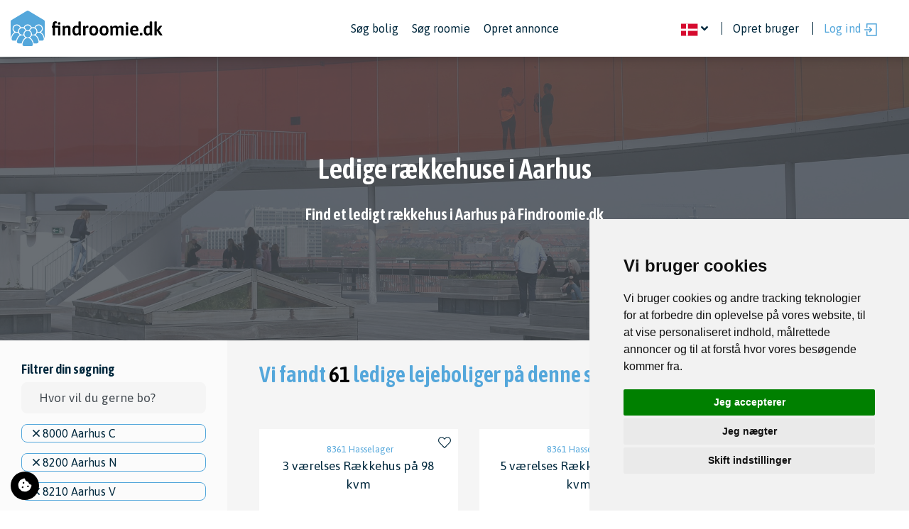

--- FILE ---
content_type: text/html; charset=utf-8
request_url: https://findroomie.dk/aarhus_raekkehus
body_size: 27184
content:

<!DOCTYPE html>
<html lang="da-DK">
<head>
    <!-- Cookie Consent by FreePrivacyPolicy.com https://www.FreePrivacyPolicy.com -->
    <script type="text/javascript" src="//www.freeprivacypolicy.com/public/cookie-consent/4.1.0/cookie-consent.js"
            charset="UTF-8"></script>
    <script type="text/javascript" charset="UTF-8">
        document.addEventListener('DOMContentLoaded', function () {
            cookieconsent.run({
                "notice_banner_type": "simple",
                "consent_type": "express",
                "palette": "light",
                "language": "da",
                "page_load_consent_levels": ["strictly-necessary"],
                "notice_banner_reject_button_hide": false,
                "preferences_center_close_button_hide": false,
                "page_refresh_confirmation_buttons": false,
                "website_name": "Dyreportal.dk",
                "website_privacy_policy_url": "https://dyreportal.dk/privacy-policy"
            });
        });
    </script>

    <title>Ledige r&#xE6;kkehuse i Aarhus | Findroomie.dk</title>
    <meta name="description" value="Se vores udvalg af ledige r&#xE6;kkehuse i Aarhus. Tilpas din s&#xF8;gning og find dit dr&#xF8;mmehus i K&#xF8;benhavn! Vi har lige nu 61 ledige." />

    

    <meta charset="utf-8">
    <meta http-equiv="X-UA-Compatible" content="IE=edge">
    <meta name="viewport" content="width=device-width, initial-scale=1">
    <meta name="google-signin-client_id"
          content="920687796790-gss8f4jc46fmaqagu6cugujrth40uvb3.apps.googleusercontent.com">

    

    <link href="https://fonts.googleapis.com/css?family=Rajdhani:400,600" rel="stylesheet">

    <link href="/css/bootstrap.min.css" rel="stylesheet">
    <link href="/css/checkboxes.min.css" rel="stylesheet">
    <link rel="stylesheet" href="//code.jquery.com/ui/1.12.1/themes/smoothness/jquery-ui.css">
    <link href="/css/owl.carousel.min.css" rel="stylesheet">
    <link href="/css/owl.theme.default.min.css" rel="stylesheet">
    <link href="/css/main.css?v=YKG7rkFSvpA9SP8nLYFJcjlinqH3W8XN3PW5JNsx5to" rel="stylesheet">

    <link rel="apple-touch-icon" sizes="180x180" href="/apple-touch-icon.png">
    <link rel="icon" type="image/png" sizes="32x32" href="/favicon-32x32.png">
    <link rel="icon" type="image/png" sizes="16x16" href="/favicon-16x16.png">
    <link rel="manifest" href="/site.webmanifest">
    <meta name="msapplication-TileColor" content="#da532c">
    <meta name="theme-color" content="#ffffff">

    <!--[if lt IE 9]>
    <script src="https://oss.maxcdn.com/html5shiv/3.7.3/html5shiv.min.js"></script>
    <script src="https://oss.maxcdn.com/respond/1.4.2/respond.min.js"></script>
    <![endif]-->
    <!-- Meta Pixel Code -->
    <script>
        !function (f, b, e, v, n, t, s) {
            if (f.fbq) return;
            n = f.fbq = function () {
                n.callMethod ?
                    n.callMethod.apply(n, arguments) : n.queue.push(arguments)
            };
            if (!f._fbq) f._fbq = n;
            n.push = n;
            n.loaded = !0;
            n.version = '2.0';
            n.queue = [];
            t = b.createElement(e);
            t.async = !0;
            t.src = v;
            s = b.getElementsByTagName(e)[0];
            s.parentNode.insertBefore(t, s)
        }(window, document, 'script',
            'https://connect.facebook.net/en_US/fbevents.js');
        fbq('init', '24116772011329124');
        fbq('track', 'PageView');
    </script>
    <noscript><img height="1" width="1" style="display:none"
                   src="https://www.facebook.com/tr?id=24116772011329124&ev=PageView&noscript=1"
        /></noscript>
    <!-- End Meta Pixel Code -->
    <script>

        

    </script>

    <script>(function (w, d, s, l, i) {
            w[l] = w[l] || [];
            w[l].push({'gtm.start': new Date().getTime(), event: 'gtm.js'});
            var f = d.getElementsByTagName(s)[0], j = d.createElement(s);
            j.async = true;
            j.src = "https://load.gtm.findroomie.dk/gtm.js?" + i;
            f.parentNode.insertBefore(j, f);
        })(window, document, 'script', 'dataLayer', 'id=GTM-N6KQLR83');</script>

    <script src='https://api.mapbox.com/mapbox-gl-js/v1.0.0/mapbox-gl.js'></script>
    <link href='https://api.mapbox.com/mapbox-gl-js/v1.0.0/mapbox-gl.css' rel='stylesheet'/>

    

    <meta name="facebook-domain-verification" content="xhmbcgqiy2oyv4xb8rt8ougjnkmyki"/>
</head>
<body class="subpage">
<noscript>
    <iframe src="https://load.gtm.findroomie.dk/ns.html?id=GTM-N6KQLR83" height="0" width="0"
            style="display:none;visibility:hidden"></iframe>
</noscript>
<a href="#" id="open_preferences_center">
    <img src="/cookie-bite-solid.svg" alt="">
</a>

<section class="mobile-menu-section">
    <div class="site-wrapper">
        <div class="site-wrapper-inner">
            <ul class="menu-list">
                    <li class="">
                        <a href="/search/property">S&#xF8;g bolig</a>
                    </li>
                    <li class="">
                        <a href="/search/roomie">S&#xF8;g roomie</a>
                    </li>
                    <li class="">
                        <a href="/create-listing">Opret annonce</a>
                    </li>
                    <li>
                        <a href="/create-user">
                            Opret bruger
                        </a>
                    </li>
                    <li>
                        <a href="/login" class="login-text">
                            Log ind <img src="/images/Group 67.png" />
                        </a>
                    </li>
            </ul>
        </div>
    </div>
</section>

<section class="menu-section">

    <div class="container">
        <div class="row">
            <div class="col-12">
                <a class="logo" href="/">
                    <img src="/images/logo.svg" alt="Findroomie.dk">
                </a>
                <ul class="menu-list d-none d-lg-block">
                        <li class="">
                            <a href="/search/property">S&#xF8;g bolig</a>
                        </li>
                        <li class="">
                            <a href="/search/roomie">S&#xF8;g roomie</a>
                        </li>
                        <li class="">
                            <a href="/create-listing">Opret annonce</a>
                        </li>
                </ul>
                <ul class="flag-list">
                    <li>

                        <a class="toggle">
                                <img class="flag" src="/images/flags/denmark.svg" alt="da-DK" />

                            <i class="fa fa-angle-down"></i>
                        </a>

                        <ul class="dropdown">
                            <li>
                                <a class="toggle" href="/setlanguage?culture=da-DK&returnUrl=/aarhus_raekkehus">
                                    <img class="flag" src="/images/flags/denmark.svg" alt="da-DK" />
                                </a>
                            </li>
                            <li>
                                <a href="/setlanguage?culture=en-GB&returnUrl=/aarhus_raekkehus">
                                    <img class="flag" src="/images/flags/united-kingdom.svg" alt="en-GB" />
                                </a>
                            </li>
                        </ul>
                    </li>
                        <li class="d-none d-lg-inline">
                            <a href="/create-user">
                                Opret bruger
                            </a>
                        </li>
                        <li class="d-none d-lg-inline">
                            <a href="/login" class="login-text">
                                Log ind <img src="/images/Group 67.png" />
                            </a>
                        </li>
                    <li>
                        <div class="mobile-icon d-lg-none">
                            <span></span>
                            <span></span>
                            <span></span>
                            <span></span>
                            <span></span>
                            <span></span>
                        </div>
                    </li>
                </ul>
            </div>
        </div>
    </div>

</section>

<input type="hidden" name="landingPage" value="https://findroomie.dk/search/property?locations=49,50,51,52,53,150,151,152,256,234,112,261,260,249,248,250,251,252,253,254,257,255,258,259&amp;locationText=&amp;page=1&amp;types=hus,rkkehus" />
    <section class="top-banner-section" style="background-image: url(/media/content/R&#xE6;kkehuse_til_leje_i_Aarhus.jpg.jpg);">
        <img src="/media/content/R&#xE6;kkehuse_til_leje_i_Aarhus.jpg.jpg" class="d-none" alt="Top banner">
        <div class="overlay"></div>
        <div class="site-wrapper">
            <div class="site-wrapper-inner">
                <div class="container">
                    <div class="row">
                        <div class="container">
                            <div class="col-12 text-center landing-page-top">
                                <h1>Ledige r&#xE6;kkehuse i Aarhus</h1>
                                <h2>Find et ledigt r&#xE6;kkehus i Aarhus p&#xE5; Findroomie.dk</h2>
                            </div>
                        </div>
                    </div>
                </div>
            </div>
        </div>
    </section>
<section class="category-section" v-cloak id="searchPage">
    <div class="map-popup-wrapper" v-on:click="closePopup">
        <div class="close-icon" v-on:click="closePopup($event, true)">
            <span class="fal fa-times"></span>
        </div>
        <div class="map-popup-inner">
            <div id="map"></div>
        </div>
    </div>
    <div class="filter">
        <div class="filter-box">
            <div class="filter-btn" onclick="filterOpen()">
                Filtrer din s&#xF8;gning <i class="fal fa-arrow-down"></i>
            </div>
            <div class="container">
                <div class="row">
                    <div class="col-12">
                        <h3>Filtrer din s&#xF8;gning</h3>
                        <input class="form-control" type="text" v-model="search.locationString" v-on:keyup="locationSearch" placeholder="Hvor vil du gerne bo?">
                        <div>
                            <ul class="selected-locations">
                                <li v-for="location in search.locations" v-on:click="filterLocations(location)"><span class="fal fa-times"></span> {{location.code}} {{location.name}}</li>
                            </ul>
                            <ul class="autocomplete-results">
                                <li v-for="location in search.locationSuggestions" v-bind:class="{ 'd-none': hasLocation(search.locations, location.id) }" v-on:click="filterLocations(location)">
                                    {{location.code}} {{location.name}}
                                </li>
                            </ul>
                        </div>
                    </div>
                    <div class="col-12">
                        <h3>Sorter s&#xF8;gning</h3>
                        <select class="form-control" v-model="search.sortBy" v-on:change="filterSort()">
                            <option value="0">Nyeste</option>
                            <option value="1">&#xC6;ldste</option>
                            <option value="2">Billigste</option>
                            <option value="3">Dyreste</option>
                        </select>
                    </div>
                    <div class="col-md-6 col-lg-12">
                        <h3>Boligtype</h3>
                        <ul>
                            <li v-for="type in search.types">
                                <div class="ckbx-style-8 ckbx-medium">
                                    <span>{{type.name}}</span>
                                    <input v-on:click="filterTypes(type)" v-bind:checked="type.selected" v-bind:id="toSeoUrl('type-' + type.name)" type="checkbox">
                                    <label v-bind:for="toSeoUrl('type-' + type.name)"></label>
                                </div>
                            </li>
                        </ul>
                    </div>
                    <div class="col-md-6 col-lg-12">
                        <h3>
                            Pris
                            <input type="text" class="slider-bar-input" v-on:change="filterPrice()" id="amount-price" style="border: 0; color: #333; font-size: 17px;" />
                            <input type="hidden" id="price-min" value="0" />
                            <input type="hidden" id="price-max" value="25000" />
                        </h3>
                        <div class="slider-air" id="slider-range-price"></div>

                        <h3>
                            V&#xE6;relser
                            <input type="text" class="slider-bar-input" v-on:change="filterRooms()" id="amount-rooms" style="border: 0; color: #333; font-size: 17px;" />
                            <input type="hidden" id="rooms-min" value="1" />
                            <input type="hidden" id="rooms-max" value="8" />
                        </h3>
                        <div class="slider-air" id="slider-range-rooms"></div>

                        <h3>
                            Areal
                            <input type="text" class="slider-bar-input" v-on:change="filterSize()" id="amount-size" style="border: 0; color: #333; font-size: 17px;" />
                            <input type="hidden" id="size-min" value="0" />
                            <input type="hidden" id="size-max" value="250" />
                        </h3>
                        <div class="slider-air" id="slider-range-size"></div>

                        <div class="d-block d-lg-none">
                            <button class="cta-btn view-map-btn" v-on:click="viewMap">Se p&#xE5; kort</button>
                        </div>
                    </div>
                    <div class="col-md-6 col-lg-12">
                        <h3>Andet</h3>
                        <ul>
                            <li>
                                <div class="ckbx-style-8 ckbx-medium">
                                    <span>Husdyr tilladt</span>
                                    <input v-on:click="filterPetsAllowed()" v-bind:checked="search.petsAllowed" id="petsAllowed" type="checkbox">
                                    <label for="petsAllowed"></label>
                                </div>
                            </li>
                            <li>
                                <div class="ckbx-style-8 ckbx-medium">
                                    <span>Ubegr&#xE6;nset lejeperiode</span>
                                    <input v-on:click="filterUnlimitedRentPeriod()" v-bind:checked="search.unlimitedRentPeriod" id="unlimitedRentPeriod" type="checkbox">
                                    <label for="unlimitedRentPeriod"></label>
                                </div>
                            </li>
                        </ul>
                    </div>
                </div>
            </div>
        </div>
        <div class="d-none d-lg-block map-trigger-box" v-on:click="viewMap">
            <button class="cta-btn">Se p&#xE5; kort</button>
        </div>
    </div>
    <div class="product-list landing-page">
        <section class="spinner-section full-loading hide-loading">
            <div class="spinner-frame">
                <div class="spinner">
                    <div class="cube1"></div>
                    <div class="cube2"></div>
                </div>
            </div>
        </section>
        <div class="container">
            <div class="row">
                <div class="col-12">
                    <div class="title-section">
                        <h2>
                            Vi fandt <span class="properties-count">{{propertiesCount}}</span> ledige lejeboliger på denne søgning.
                        </h2>
                    </div>
                </div>

                <div class="col-12">
                    <div class="row property-output" v-html="propertiesHtml"></div>
                </div>

                <div class="col-12">
                    <nav aria-label="Page navigation example">
                        <ul class="pagination">

                            <li v-for="page in parseInt(search.totalPages)" class="page-item" v-bind:class="{ active: search.currentPage == page }"><a class="page-link" v-on:click="filterPage(page)">{{page}}</a></li>

                        </ul>
                    </nav>
                </div>
                <div class="col-12 text-section">
                    <h2 dir="ltr" style="line-height: 1.38; margin-top: 0pt; margin-bottom: 0pt;"><span style="font-size: 13.999999999999998pt; font-family: Arial; color: #000000; background-color: transparent; font-weight: bold; font-style: normal; font-variant: normal; text-decoration: none; vertical-align: baseline; white-space: pre-wrap;">R&aelig;kkehuse til leje i Aarhus</span></h2>
<p dir="ltr" style="line-height: 1.38; margin-top: 0pt; margin-bottom: 0pt;"><span style="font-size: 12pt; font-family: Arial; color: #000000; background-color: transparent; font-weight: 400; font-style: normal; font-variant: normal; text-decoration: none; vertical-align: baseline; white-space: pre-wrap;">Er du p&aring; udkig efter et r&aelig;kkehus til leje i Aarhus, s&aring; er du endt det rette sted! Om du leder efter et lille, mellem eller stort r&aelig;kkehus, og om det er i Aarhus &Oslash; eller Tr&oslash;jborg, s&aring; vil FindRoomie ih&aelig;rdigt pr&oslash;ve at hj&aelig;lpe dig med dette. Start din s&oslash;gning efter r&aelig;kkehus i Aarhus allerede nu og find din nye bolig allerede i dag!</span></p>
<p dir="ltr" style="line-height: 1.38; margin-top: 0pt; margin-bottom: 0pt;">&nbsp;</p>
<h2 dir="ltr" style="line-height: 1.38; margin-top: 0pt; margin-bottom: 0pt;"><span style="font-size: 13.999999999999998pt; font-family: Arial; color: #000000; background-color: transparent; font-weight: bold; font-style: normal; font-variant: normal; text-decoration: none; vertical-align: baseline; white-space: pre-wrap;">Er du ikke klar til at flytte fra Aarhus?</span></h2>
<p dir="ltr" style="line-height: 1.38; margin-top: 0pt; margin-bottom: 0pt;"><span style="font-size: 12pt; font-family: Arial; color: #000000; background-color: transparent; font-weight: 400; font-style: normal; font-variant: normal; text-decoration: none; vertical-align: baseline; white-space: pre-wrap;">Er du bosiddende i Aarhus, men &oslash;nsker ikke at bev&aelig;ge dig helt v&aelig;k fra storbyens travle hverdag og ud i et villakvarter? S&aring; kunne et r&aelig;kkehus meget vel v&aelig;re l&oslash;sningen for dig! Her f&aring;r du have og terrasse som et hus kan tilbyde dig, men du vil stadig have f&oslash;lelsen af at v&aelig;re en del af et f&aelig;llesskab, som da du boede t&aelig;t omkring folk i det centrale Aarhus.&nbsp;</span></p>
<p dir="ltr" style="line-height: 1.38; margin-top: 0pt; margin-bottom: 0pt;">&nbsp;</p>
<h2 dir="ltr" style="line-height: 1.38; margin-top: 0pt; margin-bottom: 0pt;"><span style="font-size: 14pt; font-family: Arial; color: #000000; background-color: transparent; font-weight: bold; font-style: normal; font-variant: normal; text-decoration: none; vertical-align: baseline; white-space: pre-wrap;">Aarhus byder p&aring; mange sp&aelig;ndende omr&aring;der</span></h2>
<p dir="ltr" style="line-height: 1.38; margin-top: 0pt; margin-bottom: 0pt;"><span style="font-size: 12pt; font-family: Arial; color: #000000; background-color: transparent; font-weight: 400; font-style: normal; font-variant: normal; text-decoration: none; vertical-align: baseline; white-space: pre-wrap;">Aarhus tilbyder adskillige omr&aring;der, som alle har hver sin charme. Kvarterer som Aarhus &Oslash;, Tr&oslash;jborg og Midtbyen er meget forskellige, selvom de geografisk ligger t&aelig;t op ad hinanden. Derfor er det vigtigt at tilpasse s&oslash;gningen s&aring; du finder det omr&aring;de der passer dig bedst!</span></p>
<p dir="ltr" style="line-height: 1.38; margin-top: 0pt; margin-bottom: 0pt;">&nbsp;</p>
<h2 dir="ltr" style="line-height: 1.38; margin-top: 0pt; margin-bottom: 0pt;"><span style="font-size: 13.999999999999998pt; font-family: Arial; color: #000000; background-color: transparent; font-weight: bold; font-style: normal; font-variant: normal; text-decoration: none; vertical-align: baseline; white-space: pre-wrap;">F&aring; besked n&aring;r nye r&aelig;kkehuse matcher dine kriterier</span></h2>
<p dir="ltr" style="line-height: 1.38; margin-top: 0pt; margin-bottom: 0pt;"><span style="font-size: 12pt; font-family: Arial; color: #000000; background-color: transparent; font-weight: 400; font-style: normal; font-variant: normal; text-decoration: none; vertical-align: baseline; white-space: pre-wrap;">P&aring; Findroomie har vi lavet en funktion, som g&oslash;r det muligt for dig at gemme din s&oslash;gning, som du kan tilkoble din mail. N&aring;r dette er tilkoblet din mail, s&aring; f&aring;r du straks besked, n&aring;r en ny lejebolig bliver sat til leje, som matcher dine boligdr&oslash;mme.</span></p>
<p dir="ltr" style="line-height: 1.38; margin-top: 0pt; margin-bottom: 0pt;"><span style="font-size: 12pt; font-family: Arial; color: #000000; background-color: transparent; font-weight: 400; font-style: normal; font-variant: normal; text-decoration: none; vertical-align: baseline; white-space: pre-wrap;">Derfor skal du v&aelig;lge et r&aelig;kkehus i Aarhus</span></p>
<p dir="ltr" style="line-height: 1.38; margin-top: 0pt; margin-bottom: 0pt;">&nbsp;</p>
<p dir="ltr" style="line-height: 1.38; margin-top: 0pt; margin-bottom: 0pt;"><span style="font-size: 12pt; font-family: Arial; color: #000000; background-color: transparent; font-weight: 400; font-style: normal; font-variant: normal; text-decoration: none; vertical-align: baseline; white-space: pre-wrap;">Er du tr&aelig;t af at bo i lejlighed i det centrale Aarhus, og &oslash;nsker dig nu at bos&aelig;tte dig et sted med egen have, og samtidig distancere dig fra den travle hverdag i Aarhus centrum? Og &oslash;nsker du samtidig at forblive i Aarhus? S&aring; er et r&aelig;kkehus den rette l&oslash;sning for dig!</span></p>
<p>&nbsp;</p>
<p><span style="font-size: 12pt; font-family: Arial; color: #000000; background-color: transparent; font-weight: 400; font-style: normal; font-variant: normal; text-decoration: none; vertical-align: baseline; white-space: pre-wrap;">&nbsp;</span></p>
                        <a href="aarhus_lejligheder" class="cta-btn">Lejligheder</a>
                        <a href="aarhus_lejeboliger" class="cta-btn">Lejeboliger</a>
                        <a href="aarhus_vaerelser" class="cta-btn">V&#xE6;relser</a>
                        <a href="aarhus_husvilla" class="cta-btn">Huse</a>
                        <a href="aarhus_studieboliger" class="cta-btn">Studieboliger</a>
                        <a href="aarhus_findroomie" class="cta-btn">Roomies</a>
                </div>
            </div>
        </div>
    </div>
</section>
<section class="footer-section">
    <div class="container">
        <div class="row">
            <div class="col-6 col-md-3">
                <h5>Om Findroomie.dk</h5>
                <ul>
                    <li><a href="/support/create-ticket">Kontakt os</a></li>
                    <li><a href="/about-us">Om os</a></li>
                    <li><a href="/terms-of-service">Handelsbetingelser</a></li>
                    <li><a href="/validation/">Validering</a></li>
                    <li><a href="/cookies">Cookies</a></li>
                </ul>
                <br /><br /><br />
                <ul>
                    <li>Kontakt kundeservice alle hverdage<br />mellem kl. 8.00-16.00</li>
                </ul>
            </div>
            <div class="col-6 col-md-3">
                <h5>Lejer</h5>
                <ul>
                    <li><a href="/search/property">Søg bolig</a></li>
                </ul>
                <br />
                <h5>Udlejer</h5>
                <ul>
                    <li><a href="/roomies/create-listing">Opret roomie annonce</a></li>
                    <li><a href="/properties/create-listing">Udlej bolig</a></li>
                    <li><a href="/download-leasecontract-free/">Download lejekontrakt gratis</a></li>
                </ul>
            </div>
            <div class="col-6 col-md-3">
                <h5>Genveje</h5>
                <ul>
                    <li><a href="/blog/">Blog</a></li>
                </ul>
            </div>
            <div class="col-6 col-md-3 text-right">
                <ul class="social-list text-right">
                    <li>
                        <a href="https://www.facebook.com/Findroomiedk-101271434756545" rel="nofollow" target="_blank">
                            <i class="fab fa-facebook-square"></i>
                        </a>
                    </li>
                    <li>
                        <a href="https://www.instagram.com/findroomie_dk/" rel="nofollow" target="_blank">
                            <i class="fab fa-instagram"></i>
                        </a>
                    </li>
                </ul>
            </div>
            <div class="col-12">
                <div class="border-top"></div>
                <img src="/images/footer-logo.png" alt="Findroomie.dk" class="footerlogo">
            </div>
            <div class="col-12 text-center">
                <span class="copyright-text">
                    &copy; 2026. Findroomie.dk
                </span>
            </div>
        </div>
    </div>
</section>

<script src="/js/jquery-3.2.1.min.js"></script>
<script src="/js/bootstrap.min.js"></script>
<script src="/js/jquery-ui.min.js"></script>
<script type="text/javascript"
        src="//cdnjs.cloudflare.com/ajax/libs/jqueryui-touch-punch/0.2.3/jquery.ui.touch-punch.min.js"></script>
<script src="/js/jquery.fancybox.min.js"></script>
<script src="/js/owl.carousel.min.js"></script>
<script src="/js/fontawesome-all.min.js"></script>
<script src="/js/countUp.min.js"></script>
<script src="/js/vue.js"></script>
<script src="/js/vue-resource.js"></script>
<script src="/js/simplebar.js"></script>
<script src="https://cdnjs.cloudflare.com/ajax/libs/es6-promise/4.1.1/es6-promise.auto.js"></script>
<script
    type="text/javascript"
    src="//static.klaviyo.com/onsite/js/klaviyo.js?company_id=RfRXHd"></script>
<script src="/js/scripts.js?version=3.1"></script>

    <script src="https://cdn.jsdelivr.net/npm/sweetalert2@8"></script>
    <script src="/js/search-page.js?v=q7p0TloDrZTdRN9xyQz5Ecf6dwh-iLPwMNxE1eaZ3R4"></script>

</body>
</html>

--- FILE ---
content_type: text/html; charset=utf-8
request_url: https://findroomie.dk/search/renderproperties
body_size: 63597
content:
<input type="hidden" id="totalPages" value="3" />
<input type="hidden" id="currentPage" value="1" />
<input type="hidden" id="propertiesCount" value="61" />
        <div class="col-md-6 col-xl-4">
            <div class="item">
                <div class="text-box text-center">
                    <span class="mark-fav" data-property-id="d9ce6e10-6051-4923-44c0-08de52fa863b">
                        <i class="like-icon fal fa-heart"></i>
                    </span>
                    <span class="red-color">8361 Hasselager</span>
                    <br>
                    <span>
                        3 v&#xE6;relses R&#xE6;kkehus p&#xE5; 98 kvm
                    </span>
                </div>


                    <div class="owl-carousel owl-slider">
                        <div><a href="/8361-hasselager/3-vaerelses-raekkehus-paa-98-kvm-1" target="_blank"><img class="img-fluid" src="/images/3-room.jpg" alt="Intet foto"></a></div>
                    </div>
                <div class="text-box text-center">
                    <div class="row">
                        <div class="col-4">
                            <img class="img-fluid" src="/images/house-plan.png" alt="">
                            <br>
                            <span class="red-color">Areal</span>
                            <br>
                                <span>98 m<sup>2</sup></span>
                        </div>
                        <div class="col-4">
                            <img class="img-fluid" src="/images/house.png" alt="">
                            <br>
                            <span class="red-color">V&#xE6;relser</span>
                            <br>
                            <span>3</span>
                        </div>
                        <div class="col-4">
                            <img class="img-fluid" src="/images/close.png" alt="">
                            <br>
                            <span class="red-color">Overtagelse</span>
                            <br>
                                <span>06.01.26</span>
                        </div>
                    </div>
                </div>
                <div class="text-box top-border">
                    <div class="row">
                        <div class="col-6">
                            <span class="red-color">Leje:</span>
                                <span>10.950 kr/md</span>
                        </div>
                        <div class="col-6 text-right">
                            <a class="cta-btn" href="/8361-hasselager/3-vaerelses-raekkehus-paa-98-kvm-1" target="_blank">Se bolig</a>
                        </div>
                    </div>
                </div>
            </div>
        </div>
        <div class="col-md-6 col-xl-4">
            <div class="item">
                <div class="text-box text-center">
                    <span class="mark-fav" data-property-id="158c9929-218c-4c4f-4411-08de52fa863b">
                        <i class="like-icon fal fa-heart"></i>
                    </span>
                    <span class="red-color">8361 Hasselager</span>
                    <br>
                    <span>
                        5 v&#xE6;relses R&#xE6;kkehus p&#xE5; 116 kvm
                    </span>
                </div>


                    <div class="owl-carousel owl-slider">
                        <div><a href="/8361-hasselager/5-vaerelses-raekkehus-paa-116-kvm-2" target="_blank"><img class="img-fluid" src="/images/1-room.jpg" alt="Intet foto"></a></div>
                    </div>
                <div class="text-box text-center">
                    <div class="row">
                        <div class="col-4">
                            <img class="img-fluid" src="/images/house-plan.png" alt="">
                            <br>
                            <span class="red-color">Areal</span>
                            <br>
                                <span>116 m<sup>2</sup></span>
                        </div>
                        <div class="col-4">
                            <img class="img-fluid" src="/images/house.png" alt="">
                            <br>
                            <span class="red-color">V&#xE6;relser</span>
                            <br>
                            <span>5</span>
                        </div>
                        <div class="col-4">
                            <img class="img-fluid" src="/images/close.png" alt="">
                            <br>
                            <span class="red-color">Overtagelse</span>
                            <br>
                                <span>15.07.26</span>
                        </div>
                    </div>
                </div>
                <div class="text-box top-border">
                    <div class="row">
                        <div class="col-6">
                            <span class="red-color">Leje:</span>
                                <span>12.750 kr/md</span>
                        </div>
                        <div class="col-6 text-right">
                            <a class="cta-btn" href="/8361-hasselager/5-vaerelses-raekkehus-paa-116-kvm-2" target="_blank">Se bolig</a>
                        </div>
                    </div>
                </div>
            </div>
        </div>
        <div class="col-md-6 col-xl-4">
            <div class="item">
                <div class="text-box text-center">
                    <span class="mark-fav" data-property-id="6b42e308-b993-4912-1534-08de34c0cab5">
                        <i class="like-icon fal fa-heart"></i>
                    </span>
                    <span class="red-color">8380 Trige</span>
                    <br>
                    <span>
                        4 rums R&#xE6;kkehus p&#xE5; 102 m&#xB2;
                    </span>
                </div>


                    <div class="owl-carousel owl-slider">
                        <div><a href="/8380-trige/4-rums-raekkehus-paa-102-m-3" target="_blank"><img class="img-fluid" src="/images/4-room.jpg" alt="Intet foto"></a></div>
                    </div>
                <div class="text-box text-center">
                    <div class="row">
                        <div class="col-4">
                            <img class="img-fluid" src="/images/house-plan.png" alt="">
                            <br>
                            <span class="red-color">Areal</span>
                            <br>
                                <span>102 m<sup>2</sup></span>
                        </div>
                        <div class="col-4">
                            <img class="img-fluid" src="/images/house.png" alt="">
                            <br>
                            <span class="red-color">V&#xE6;relser</span>
                            <br>
                            <span>4</span>
                        </div>
                        <div class="col-4">
                            <img class="img-fluid" src="/images/close.png" alt="">
                            <br>
                            <span class="red-color">Overtagelse</span>
                            <br>
                                <span>Straks</span>
                        </div>
                    </div>
                </div>
                <div class="text-box top-border">
                    <div class="row">
                        <div class="col-6">
                            <span class="red-color">Leje:</span>
                                <span>11.995 kr/md</span>
                        </div>
                        <div class="col-6 text-right">
                            <a class="cta-btn" href="/8380-trige/4-rums-raekkehus-paa-102-m-3" target="_blank">Se bolig</a>
                        </div>
                    </div>
                </div>
            </div>
        </div>
        <div class="col-md-6 col-xl-4">
            <div class="item">
                <div class="text-box text-center">
                    <span class="mark-fav" data-property-id="bce85e8d-5e6c-4006-127f-08de34c0cab5">
                        <i class="like-icon fal fa-heart"></i>
                    </span>
                    <span class="red-color">8220 Brabrand</span>
                    <br>
                    <span>
                        4 v&#xE6;relses&#xA0;R&#xE6;kkehus p&#xE5;&#xA0;102 m2
                    </span>
                </div>


                    <div class="owl-carousel owl-slider">
                            <div><a href="/8220-brabrand/4-vaerelses-raekkehus-paa-102-m2-1" target="_blank"><img class="img-fluid" src="/media/500/300/media/1b127a8b-155b-45bc-818a-492a40081ef4" alt="4 v&#xE6;relses&#xA0;R&#xE6;kkehus p&#xE5;&#xA0;102 m2"></a></div>
                            <div><a href="/8220-brabrand/4-vaerelses-raekkehus-paa-102-m2-1" target="_blank"><img class="img-fluid" src="/media/500/300/media/f8e05171-861c-404c-9497-602f67854157" alt="4 v&#xE6;relses&#xA0;R&#xE6;kkehus p&#xE5;&#xA0;102 m2"></a></div>
                            <div><a href="/8220-brabrand/4-vaerelses-raekkehus-paa-102-m2-1" target="_blank"><img class="img-fluid" src="/media/500/300/media/a4179233-07ef-4b4c-a1ee-bf7aec8e71e9" alt="4 v&#xE6;relses&#xA0;R&#xE6;kkehus p&#xE5;&#xA0;102 m2"></a></div>
                    </div>
                <div class="text-box text-center">
                    <div class="row">
                        <div class="col-4">
                            <img class="img-fluid" src="/images/house-plan.png" alt="">
                            <br>
                            <span class="red-color">Areal</span>
                            <br>
                                <span>102 m<sup>2</sup></span>
                        </div>
                        <div class="col-4">
                            <img class="img-fluid" src="/images/house.png" alt="">
                            <br>
                            <span class="red-color">V&#xE6;relser</span>
                            <br>
                            <span>4</span>
                        </div>
                        <div class="col-4">
                            <img class="img-fluid" src="/images/close.png" alt="">
                            <br>
                            <span class="red-color">Overtagelse</span>
                            <br>
                                <span>04.01.26</span>
                        </div>
                    </div>
                </div>
                <div class="text-box top-border">
                    <div class="row">
                        <div class="col-6">
                            <span class="red-color">Leje:</span>
                                <span>10.200 kr/md</span>
                        </div>
                        <div class="col-6 text-right">
                            <a class="cta-btn" href="/8220-brabrand/4-vaerelses-raekkehus-paa-102-m2-1" target="_blank">Se bolig</a>
                        </div>
                    </div>
                </div>
            </div>
        </div>
        <div class="col-md-6 col-xl-4">
            <div class="item">
                <div class="text-box text-center">
                    <span class="mark-fav" data-property-id="1498853c-3322-423a-0f17-08de34c0cab5">
                        <i class="like-icon fal fa-heart"></i>
                    </span>
                    <span class="red-color">8380 Trige</span>
                    <br>
                    <span>
                        4 rums R&#xE6;kkehus p&#xE5; 102 m&#xB2;
                    </span>
                </div>


                    <div class="owl-carousel owl-slider">
                        <div><a href="/8380-trige/4-rums-raekkehus-paa-102-m" target="_blank"><img class="img-fluid" src="/images/4-room.jpg" alt="Intet foto"></a></div>
                    </div>
                <div class="text-box text-center">
                    <div class="row">
                        <div class="col-4">
                            <img class="img-fluid" src="/images/house-plan.png" alt="">
                            <br>
                            <span class="red-color">Areal</span>
                            <br>
                                <span>102 m<sup>2</sup></span>
                        </div>
                        <div class="col-4">
                            <img class="img-fluid" src="/images/house.png" alt="">
                            <br>
                            <span class="red-color">V&#xE6;relser</span>
                            <br>
                            <span>4</span>
                        </div>
                        <div class="col-4">
                            <img class="img-fluid" src="/images/close.png" alt="">
                            <br>
                            <span class="red-color">Overtagelse</span>
                            <br>
                                <span>Straks</span>
                        </div>
                    </div>
                </div>
                <div class="text-box top-border">
                    <div class="row">
                        <div class="col-6">
                            <span class="red-color">Leje:</span>
                                <span>11.995 kr/md</span>
                        </div>
                        <div class="col-6 text-right">
                            <a class="cta-btn" href="/8380-trige/4-rums-raekkehus-paa-102-m" target="_blank">Se bolig</a>
                        </div>
                    </div>
                </div>
            </div>
        </div>
        <div class="col-md-6 col-xl-4">
            <div class="item">
                <div class="text-box text-center">
                    <span class="mark-fav" data-property-id="6dce9db4-03a1-4b72-0f14-08de34c0cab5">
                        <i class="like-icon fal fa-heart"></i>
                    </span>
                    <span class="red-color">8340 Malling</span>
                    <br>
                    <span>
                        4 v&#xE6;relses&#xA0;R&#xE6;kkehus p&#xE5;&#xA0;116 m2
                    </span>
                </div>


                    <div class="owl-carousel owl-slider">
                        <div><a href="/8340-malling/4-vaerelses-raekkehus-paa-116-m2" target="_blank"><img class="img-fluid" src="/images/4-room.jpg" alt="Intet foto"></a></div>
                    </div>
                <div class="text-box text-center">
                    <div class="row">
                        <div class="col-4">
                            <img class="img-fluid" src="/images/house-plan.png" alt="">
                            <br>
                            <span class="red-color">Areal</span>
                            <br>
                                <span>116 m<sup>2</sup></span>
                        </div>
                        <div class="col-4">
                            <img class="img-fluid" src="/images/house.png" alt="">
                            <br>
                            <span class="red-color">V&#xE6;relser</span>
                            <br>
                            <span>4</span>
                        </div>
                        <div class="col-4">
                            <img class="img-fluid" src="/images/close.png" alt="">
                            <br>
                            <span class="red-color">Overtagelse</span>
                            <br>
                                <span>Straks</span>
                        </div>
                    </div>
                </div>
                <div class="text-box top-border">
                    <div class="row">
                        <div class="col-6">
                            <span class="red-color">Leje:</span>
                                <span>10.850 kr/md</span>
                        </div>
                        <div class="col-6 text-right">
                            <a class="cta-btn" href="/8340-malling/4-vaerelses-raekkehus-paa-116-m2" target="_blank">Se bolig</a>
                        </div>
                    </div>
                </div>
            </div>
        </div>
        <div class="col-md-6 col-xl-4">
            <div class="item">
                <div class="text-box text-center">
                    <span class="mark-fav" data-property-id="8aafe67a-3201-457f-0f15-08de34c0cab5">
                        <i class="like-icon fal fa-heart"></i>
                    </span>
                    <span class="red-color">8361 Hasselager</span>
                    <br>
                    <span>
                        3 v&#xE6;relses R&#xE6;kkehus p&#xE5; 67 kvm
                    </span>
                </div>


                    <div class="owl-carousel owl-slider">
                        <div><a href="/8361-hasselager/3-vaerelses-raekkehus-paa-67-kvm" target="_blank"><img class="img-fluid" src="/images/3-room.jpg" alt="Intet foto"></a></div>
                    </div>
                <div class="text-box text-center">
                    <div class="row">
                        <div class="col-4">
                            <img class="img-fluid" src="/images/house-plan.png" alt="">
                            <br>
                            <span class="red-color">Areal</span>
                            <br>
                                <span>67 m<sup>2</sup></span>
                        </div>
                        <div class="col-4">
                            <img class="img-fluid" src="/images/house.png" alt="">
                            <br>
                            <span class="red-color">V&#xE6;relser</span>
                            <br>
                            <span>3</span>
                        </div>
                        <div class="col-4">
                            <img class="img-fluid" src="/images/close.png" alt="">
                            <br>
                            <span class="red-color">Overtagelse</span>
                            <br>
                                <span>15.07.26</span>
                        </div>
                    </div>
                </div>
                <div class="text-box top-border">
                    <div class="row">
                        <div class="col-6">
                            <span class="red-color">Leje:</span>
                                <span>9.450 kr/md</span>
                        </div>
                        <div class="col-6 text-right">
                            <a class="cta-btn" href="/8361-hasselager/3-vaerelses-raekkehus-paa-67-kvm" target="_blank">Se bolig</a>
                        </div>
                    </div>
                </div>
            </div>
        </div>
        <div class="col-md-6 col-xl-4">
            <div class="item">
                <div class="text-box text-center">
                    <span class="mark-fav" data-property-id="c92f074e-2268-43c7-0f1a-08de34c0cab5">
                        <i class="like-icon fal fa-heart"></i>
                    </span>
                    <span class="red-color">8381 Tilst</span>
                    <br>
                    <span>
                        4 rums R&#xE6;kkehus p&#xE5; 102 m&#xB2;
                    </span>
                </div>


                    <div class="owl-carousel owl-slider">
                        <div><a href="/8381-tilst/4-rums-raekkehus-paa-102-m-2" target="_blank"><img class="img-fluid" src="/images/4-room.jpg" alt="Intet foto"></a></div>
                    </div>
                <div class="text-box text-center">
                    <div class="row">
                        <div class="col-4">
                            <img class="img-fluid" src="/images/house-plan.png" alt="">
                            <br>
                            <span class="red-color">Areal</span>
                            <br>
                                <span>102 m<sup>2</sup></span>
                        </div>
                        <div class="col-4">
                            <img class="img-fluid" src="/images/house.png" alt="">
                            <br>
                            <span class="red-color">V&#xE6;relser</span>
                            <br>
                            <span>4</span>
                        </div>
                        <div class="col-4">
                            <img class="img-fluid" src="/images/close.png" alt="">
                            <br>
                            <span class="red-color">Overtagelse</span>
                            <br>
                                <span>Straks</span>
                        </div>
                    </div>
                </div>
                <div class="text-box top-border">
                    <div class="row">
                        <div class="col-6">
                            <span class="red-color">Leje:</span>
                                <span>12.495 kr/md</span>
                        </div>
                        <div class="col-6 text-right">
                            <a class="cta-btn" href="/8381-tilst/4-rums-raekkehus-paa-102-m-2" target="_blank">Se bolig</a>
                        </div>
                    </div>
                </div>
            </div>
        </div>
        <div class="col-md-6 col-xl-4">
            <div class="item">
                <div class="text-box text-center">
                    <span class="mark-fav" data-property-id="cab768ee-829e-4d98-0da4-08de34c0cab5">
                        <i class="like-icon fal fa-heart"></i>
                    </span>
                    <span class="red-color">8270 H&#xF8;jbjerg</span>
                    <br>
                    <span>
                        Hus med 4 rum p&#xE5; 102m&#xB2;
                    </span>
                </div>


                    <div class="owl-carousel owl-slider">
                            <div><a href="/8270-hojbjerg/hus-med-4-rum-paa-102m" target="_blank"><img class="img-fluid" src="/media/500/300/media/62ce6434-81c8-49f5-a954-420f13ad680b" alt="Hus med 4 rum p&#xE5; 102m&#xB2;"></a></div>
                            <div><a href="/8270-hojbjerg/hus-med-4-rum-paa-102m" target="_blank"><img class="img-fluid" src="/media/500/300/media/2dab2a0b-4125-46f7-b296-28aaddc73b80" alt="Hus med 4 rum p&#xE5; 102m&#xB2;"></a></div>
                            <div><a href="/8270-hojbjerg/hus-med-4-rum-paa-102m" target="_blank"><img class="img-fluid" src="/media/500/300/media/44407e11-c650-4aa6-aedc-6969504aa41b" alt="Hus med 4 rum p&#xE5; 102m&#xB2;"></a></div>
                    </div>
                <div class="text-box text-center">
                    <div class="row">
                        <div class="col-4">
                            <img class="img-fluid" src="/images/house-plan.png" alt="">
                            <br>
                            <span class="red-color">Areal</span>
                            <br>
                                <span>102 m<sup>2</sup></span>
                        </div>
                        <div class="col-4">
                            <img class="img-fluid" src="/images/house.png" alt="">
                            <br>
                            <span class="red-color">V&#xE6;relser</span>
                            <br>
                            <span>4</span>
                        </div>
                        <div class="col-4">
                            <img class="img-fluid" src="/images/close.png" alt="">
                            <br>
                            <span class="red-color">Overtagelse</span>
                            <br>
                                <span>02.01.26</span>
                        </div>
                    </div>
                </div>
                <div class="text-box top-border">
                    <div class="row">
                        <div class="col-6">
                            <span class="red-color">Leje:</span>
                                <span>13.150 kr/md</span>
                        </div>
                        <div class="col-6 text-right">
                            <a class="cta-btn" href="/8270-hojbjerg/hus-med-4-rum-paa-102m" target="_blank">Se bolig</a>
                        </div>
                    </div>
                </div>
            </div>
        </div>
        <div class="col-md-6 col-xl-4">
            <div class="item">
                <div class="text-box text-center">
                    <span class="mark-fav" data-property-id="8cd51b21-1273-4841-0b14-08de34c0cab5">
                        <i class="like-icon fal fa-heart"></i>
                    </span>
                    <span class="red-color">8381 Tilst</span>
                    <br>
                    <span>
                        4 rums R&#xE6;kkehus p&#xE5; 108 m&#xB2;
                    </span>
                </div>


                    <div class="owl-carousel owl-slider">
                        <div><a href="/8381-tilst/4-rums-raekkehus-paa-108-m" target="_blank"><img class="img-fluid" src="/images/4-room.jpg" alt="Intet foto"></a></div>
                    </div>
                <div class="text-box text-center">
                    <div class="row">
                        <div class="col-4">
                            <img class="img-fluid" src="/images/house-plan.png" alt="">
                            <br>
                            <span class="red-color">Areal</span>
                            <br>
                                <span>108 m<sup>2</sup></span>
                        </div>
                        <div class="col-4">
                            <img class="img-fluid" src="/images/house.png" alt="">
                            <br>
                            <span class="red-color">V&#xE6;relser</span>
                            <br>
                            <span>4</span>
                        </div>
                        <div class="col-4">
                            <img class="img-fluid" src="/images/close.png" alt="">
                            <br>
                            <span class="red-color">Overtagelse</span>
                            <br>
                                <span>Straks</span>
                        </div>
                    </div>
                </div>
                <div class="text-box top-border">
                    <div class="row">
                        <div class="col-6">
                            <span class="red-color">Leje:</span>
                                <span>12.795 kr/md</span>
                        </div>
                        <div class="col-6 text-right">
                            <a class="cta-btn" href="/8381-tilst/4-rums-raekkehus-paa-108-m" target="_blank">Se bolig</a>
                        </div>
                    </div>
                </div>
            </div>
        </div>
        <div class="col-md-6 col-xl-4">
            <div class="item">
                <div class="text-box text-center">
                    <span class="mark-fav" data-property-id="965376f8-66b8-4593-56f7-08de27754222">
                        <i class="like-icon fal fa-heart"></i>
                    </span>
                    <span class="red-color">8300 Odder</span>
                    <br>
                    <span>
                        3 rums R&#xE6;kkehus p&#xE5; 85 m&#xB2;
                    </span>
                </div>


                    <div class="owl-carousel owl-slider">
                        <div><a href="/8300-odder/3-rums-raekkehus-paa-85-m" target="_blank"><img class="img-fluid" src="/images/3-room.jpg" alt="Intet foto"></a></div>
                    </div>
                <div class="text-box text-center">
                    <div class="row">
                        <div class="col-4">
                            <img class="img-fluid" src="/images/house-plan.png" alt="">
                            <br>
                            <span class="red-color">Areal</span>
                            <br>
                                <span>85 m<sup>2</sup></span>
                        </div>
                        <div class="col-4">
                            <img class="img-fluid" src="/images/house.png" alt="">
                            <br>
                            <span class="red-color">V&#xE6;relser</span>
                            <br>
                            <span>3</span>
                        </div>
                        <div class="col-4">
                            <img class="img-fluid" src="/images/close.png" alt="">
                            <br>
                            <span class="red-color">Overtagelse</span>
                            <br>
                                <span>Straks</span>
                        </div>
                    </div>
                </div>
                <div class="text-box top-border">
                    <div class="row">
                        <div class="col-6">
                            <span class="red-color">Leje:</span>
                                <span>11.995 kr/md</span>
                        </div>
                        <div class="col-6 text-right">
                            <a class="cta-btn" href="/8300-odder/3-rums-raekkehus-paa-85-m" target="_blank">Se bolig</a>
                        </div>
                    </div>
                </div>
            </div>
        </div>
        <div class="col-md-6 col-xl-4">
            <div class="item">
                <div class="text-box text-center">
                    <span class="mark-fav" data-property-id="81f991de-f047-466c-5713-08de27754222">
                        <i class="like-icon fal fa-heart"></i>
                    </span>
                    <span class="red-color">8361 Hasselager</span>
                    <br>
                    <span>
                        5 v&#xE6;relses R&#xE6;kkehus p&#xE5; 110 kvm
                    </span>
                </div>


                    <div class="owl-carousel owl-slider">
                        <div><a href="/8361-hasselager/5-vaerelses-raekkehus-paa-110-kvm" target="_blank"><img class="img-fluid" src="/images/1-room.jpg" alt="Intet foto"></a></div>
                    </div>
                <div class="text-box text-center">
                    <div class="row">
                        <div class="col-4">
                            <img class="img-fluid" src="/images/house-plan.png" alt="">
                            <br>
                            <span class="red-color">Areal</span>
                            <br>
                                <span>110 m<sup>2</sup></span>
                        </div>
                        <div class="col-4">
                            <img class="img-fluid" src="/images/house.png" alt="">
                            <br>
                            <span class="red-color">V&#xE6;relser</span>
                            <br>
                            <span>5</span>
                        </div>
                        <div class="col-4">
                            <img class="img-fluid" src="/images/close.png" alt="">
                            <br>
                            <span class="red-color">Overtagelse</span>
                            <br>
                                <span>06.01.26</span>
                        </div>
                    </div>
                </div>
                <div class="text-box top-border">
                    <div class="row">
                        <div class="col-6">
                            <span class="red-color">Leje:</span>
                                <span>12.700 kr/md</span>
                        </div>
                        <div class="col-6 text-right">
                            <a class="cta-btn" href="/8361-hasselager/5-vaerelses-raekkehus-paa-110-kvm" target="_blank">Se bolig</a>
                        </div>
                    </div>
                </div>
            </div>
        </div>
        <div class="col-md-6 col-xl-4">
            <div class="item">
                <div class="text-box text-center">
                    <span class="mark-fav" data-property-id="159db466-1554-431d-5711-08de27754222">
                        <i class="like-icon fal fa-heart"></i>
                    </span>
                    <span class="red-color">8361 Hasselager</span>
                    <br>
                    <span>
                        5 v&#xE6;relses R&#xE6;kkehus p&#xE5; 112 kvm
                    </span>
                </div>


                    <div class="owl-carousel owl-slider">
                        <div><a href="/8361-hasselager/5-vaerelses-raekkehus-paa-112-kvm-3" target="_blank"><img class="img-fluid" src="/images/1-room.jpg" alt="Intet foto"></a></div>
                    </div>
                <div class="text-box text-center">
                    <div class="row">
                        <div class="col-4">
                            <img class="img-fluid" src="/images/house-plan.png" alt="">
                            <br>
                            <span class="red-color">Areal</span>
                            <br>
                                <span>112 m<sup>2</sup></span>
                        </div>
                        <div class="col-4">
                            <img class="img-fluid" src="/images/house.png" alt="">
                            <br>
                            <span class="red-color">V&#xE6;relser</span>
                            <br>
                            <span>5</span>
                        </div>
                        <div class="col-4">
                            <img class="img-fluid" src="/images/close.png" alt="">
                            <br>
                            <span class="red-color">Overtagelse</span>
                            <br>
                                <span>06.01.26</span>
                        </div>
                    </div>
                </div>
                <div class="text-box top-border">
                    <div class="row">
                        <div class="col-6">
                            <span class="red-color">Leje:</span>
                                <span>12.850 kr/md</span>
                        </div>
                        <div class="col-6 text-right">
                            <a class="cta-btn" href="/8361-hasselager/5-vaerelses-raekkehus-paa-112-kvm-3" target="_blank">Se bolig</a>
                        </div>
                    </div>
                </div>
            </div>
        </div>
        <div class="col-md-6 col-xl-4">
            <div class="item">
                <div class="text-box text-center">
                    <span class="mark-fav" data-property-id="35c57fe9-dad2-485a-5710-08de27754222">
                        <i class="like-icon fal fa-heart"></i>
                    </span>
                    <span class="red-color">8361 Hasselager</span>
                    <br>
                    <span>
                        5 v&#xE6;relses R&#xE6;kkehus p&#xE5; 112 kvm
                    </span>
                </div>


                    <div class="owl-carousel owl-slider">
                        <div><a href="/8361-hasselager/5-vaerelses-raekkehus-paa-112-kvm-2" target="_blank"><img class="img-fluid" src="/images/1-room.jpg" alt="Intet foto"></a></div>
                    </div>
                <div class="text-box text-center">
                    <div class="row">
                        <div class="col-4">
                            <img class="img-fluid" src="/images/house-plan.png" alt="">
                            <br>
                            <span class="red-color">Areal</span>
                            <br>
                                <span>112 m<sup>2</sup></span>
                        </div>
                        <div class="col-4">
                            <img class="img-fluid" src="/images/house.png" alt="">
                            <br>
                            <span class="red-color">V&#xE6;relser</span>
                            <br>
                            <span>5</span>
                        </div>
                        <div class="col-4">
                            <img class="img-fluid" src="/images/close.png" alt="">
                            <br>
                            <span class="red-color">Overtagelse</span>
                            <br>
                                <span>06.01.26</span>
                        </div>
                    </div>
                </div>
                <div class="text-box top-border">
                    <div class="row">
                        <div class="col-6">
                            <span class="red-color">Leje:</span>
                                <span>12.700 kr/md</span>
                        </div>
                        <div class="col-6 text-right">
                            <a class="cta-btn" href="/8361-hasselager/5-vaerelses-raekkehus-paa-112-kvm-2" target="_blank">Se bolig</a>
                        </div>
                    </div>
                </div>
            </div>
        </div>
        <div class="col-md-6 col-xl-4">
            <div class="item">
                <div class="text-box text-center">
                    <span class="mark-fav" data-property-id="28563281-b9c0-46bd-570f-08de27754222">
                        <i class="like-icon fal fa-heart"></i>
                    </span>
                    <span class="red-color">8361 Hasselager</span>
                    <br>
                    <span>
                        5 v&#xE6;relses R&#xE6;kkehus p&#xE5; 110 kvm
                    </span>
                </div>


                    <div class="owl-carousel owl-slider">
                        <div><a href="/8361-hasselager/5-vaerelses-raekkehus-paa-110-kvm-1" target="_blank"><img class="img-fluid" src="/images/1-room.jpg" alt="Intet foto"></a></div>
                    </div>
                <div class="text-box text-center">
                    <div class="row">
                        <div class="col-4">
                            <img class="img-fluid" src="/images/house-plan.png" alt="">
                            <br>
                            <span class="red-color">Areal</span>
                            <br>
                                <span>110 m<sup>2</sup></span>
                        </div>
                        <div class="col-4">
                            <img class="img-fluid" src="/images/house.png" alt="">
                            <br>
                            <span class="red-color">V&#xE6;relser</span>
                            <br>
                            <span>5</span>
                        </div>
                        <div class="col-4">
                            <img class="img-fluid" src="/images/close.png" alt="">
                            <br>
                            <span class="red-color">Overtagelse</span>
                            <br>
                                <span>15.07.26</span>
                        </div>
                    </div>
                </div>
                <div class="text-box top-border">
                    <div class="row">
                        <div class="col-6">
                            <span class="red-color">Leje:</span>
                                <span>12.850 kr/md</span>
                        </div>
                        <div class="col-6 text-right">
                            <a class="cta-btn" href="/8361-hasselager/5-vaerelses-raekkehus-paa-110-kvm-1" target="_blank">Se bolig</a>
                        </div>
                    </div>
                </div>
            </div>
        </div>
        <div class="col-md-6 col-xl-4">
            <div class="item">
                <div class="text-box text-center">
                    <span class="mark-fav" data-property-id="0c250a2b-0e0f-41ef-570d-08de27754222">
                        <i class="like-icon fal fa-heart"></i>
                    </span>
                    <span class="red-color">8361 Hasselager</span>
                    <br>
                    <span>
                        5 v&#xE6;relses R&#xE6;kkehus p&#xE5; 116 kvm
                    </span>
                </div>


                    <div class="owl-carousel owl-slider">
                        <div><a href="/8361-hasselager/5-vaerelses-raekkehus-paa-116-kvm" target="_blank"><img class="img-fluid" src="/images/1-room.jpg" alt="Intet foto"></a></div>
                    </div>
                <div class="text-box text-center">
                    <div class="row">
                        <div class="col-4">
                            <img class="img-fluid" src="/images/house-plan.png" alt="">
                            <br>
                            <span class="red-color">Areal</span>
                            <br>
                                <span>116 m<sup>2</sup></span>
                        </div>
                        <div class="col-4">
                            <img class="img-fluid" src="/images/house.png" alt="">
                            <br>
                            <span class="red-color">V&#xE6;relser</span>
                            <br>
                            <span>5</span>
                        </div>
                        <div class="col-4">
                            <img class="img-fluid" src="/images/close.png" alt="">
                            <br>
                            <span class="red-color">Overtagelse</span>
                            <br>
                                <span>15.07.26</span>
                        </div>
                    </div>
                </div>
                <div class="text-box top-border">
                    <div class="row">
                        <div class="col-6">
                            <span class="red-color">Leje:</span>
                                <span>12.850 kr/md</span>
                        </div>
                        <div class="col-6 text-right">
                            <a class="cta-btn" href="/8361-hasselager/5-vaerelses-raekkehus-paa-116-kvm" target="_blank">Se bolig</a>
                        </div>
                    </div>
                </div>
            </div>
        </div>
        <div class="col-md-6 col-xl-4">
            <div class="item">
                <div class="text-box text-center">
                    <span class="mark-fav" data-property-id="94b3f832-4243-4839-570c-08de27754222">
                        <i class="like-icon fal fa-heart"></i>
                    </span>
                    <span class="red-color">8361 Hasselager</span>
                    <br>
                    <span>
                        5 v&#xE6;relses R&#xE6;kkehus p&#xE5; 112 kvm
                    </span>
                </div>


                    <div class="owl-carousel owl-slider">
                        <div><a href="/8361-hasselager/5-vaerelses-raekkehus-paa-112-kvm-1" target="_blank"><img class="img-fluid" src="/images/1-room.jpg" alt="Intet foto"></a></div>
                    </div>
                <div class="text-box text-center">
                    <div class="row">
                        <div class="col-4">
                            <img class="img-fluid" src="/images/house-plan.png" alt="">
                            <br>
                            <span class="red-color">Areal</span>
                            <br>
                                <span>112 m<sup>2</sup></span>
                        </div>
                        <div class="col-4">
                            <img class="img-fluid" src="/images/house.png" alt="">
                            <br>
                            <span class="red-color">V&#xE6;relser</span>
                            <br>
                            <span>5</span>
                        </div>
                        <div class="col-4">
                            <img class="img-fluid" src="/images/close.png" alt="">
                            <br>
                            <span class="red-color">Overtagelse</span>
                            <br>
                                <span>15.07.26</span>
                        </div>
                    </div>
                </div>
                <div class="text-box top-border">
                    <div class="row">
                        <div class="col-6">
                            <span class="red-color">Leje:</span>
                                <span>12.850 kr/md</span>
                        </div>
                        <div class="col-6 text-right">
                            <a class="cta-btn" href="/8361-hasselager/5-vaerelses-raekkehus-paa-112-kvm-1" target="_blank">Se bolig</a>
                        </div>
                    </div>
                </div>
            </div>
        </div>
        <div class="col-md-6 col-xl-4">
            <div class="item">
                <div class="text-box text-center">
                    <span class="mark-fav" data-property-id="f9fd0e43-f4f0-4e8e-570a-08de27754222">
                        <i class="like-icon fal fa-heart"></i>
                    </span>
                    <span class="red-color">8361 Hasselager</span>
                    <br>
                    <span>
                        4 v&#xE6;relses R&#xE6;kkehus p&#xE5; 110 kvm
                    </span>
                </div>


                    <div class="owl-carousel owl-slider">
                        <div><a href="/8361-hasselager/4-vaerelses-raekkehus-paa-110-kvm-6" target="_blank"><img class="img-fluid" src="/images/4-room.jpg" alt="Intet foto"></a></div>
                    </div>
                <div class="text-box text-center">
                    <div class="row">
                        <div class="col-4">
                            <img class="img-fluid" src="/images/house-plan.png" alt="">
                            <br>
                            <span class="red-color">Areal</span>
                            <br>
                                <span>110 m<sup>2</sup></span>
                        </div>
                        <div class="col-4">
                            <img class="img-fluid" src="/images/house.png" alt="">
                            <br>
                            <span class="red-color">V&#xE6;relser</span>
                            <br>
                            <span>4</span>
                        </div>
                        <div class="col-4">
                            <img class="img-fluid" src="/images/close.png" alt="">
                            <br>
                            <span class="red-color">Overtagelse</span>
                            <br>
                                <span>06.01.26</span>
                        </div>
                    </div>
                </div>
                <div class="text-box top-border">
                    <div class="row">
                        <div class="col-6">
                            <span class="red-color">Leje:</span>
                                <span>12.400 kr/md</span>
                        </div>
                        <div class="col-6 text-right">
                            <a class="cta-btn" href="/8361-hasselager/4-vaerelses-raekkehus-paa-110-kvm-6" target="_blank">Se bolig</a>
                        </div>
                    </div>
                </div>
            </div>
        </div>
        <div class="col-md-6 col-xl-4">
            <div class="item">
                <div class="text-box text-center">
                    <span class="mark-fav" data-property-id="b427a6d6-7863-466a-5709-08de27754222">
                        <i class="like-icon fal fa-heart"></i>
                    </span>
                    <span class="red-color">8361 Hasselager</span>
                    <br>
                    <span>
                        4 v&#xE6;relses R&#xE6;kkehus p&#xE5; 106 kvm
                    </span>
                </div>


                    <div class="owl-carousel owl-slider">
                        <div><a href="/8361-hasselager/4-vaerelses-raekkehus-paa-106-kvm-8" target="_blank"><img class="img-fluid" src="/images/4-room.jpg" alt="Intet foto"></a></div>
                    </div>
                <div class="text-box text-center">
                    <div class="row">
                        <div class="col-4">
                            <img class="img-fluid" src="/images/house-plan.png" alt="">
                            <br>
                            <span class="red-color">Areal</span>
                            <br>
                                <span>106 m<sup>2</sup></span>
                        </div>
                        <div class="col-4">
                            <img class="img-fluid" src="/images/house.png" alt="">
                            <br>
                            <span class="red-color">V&#xE6;relser</span>
                            <br>
                            <span>4</span>
                        </div>
                        <div class="col-4">
                            <img class="img-fluid" src="/images/close.png" alt="">
                            <br>
                            <span class="red-color">Overtagelse</span>
                            <br>
                                <span>06.01.26</span>
                        </div>
                    </div>
                </div>
                <div class="text-box top-border">
                    <div class="row">
                        <div class="col-6">
                            <span class="red-color">Leje:</span>
                                <span>12.400 kr/md</span>
                        </div>
                        <div class="col-6 text-right">
                            <a class="cta-btn" href="/8361-hasselager/4-vaerelses-raekkehus-paa-106-kvm-8" target="_blank">Se bolig</a>
                        </div>
                    </div>
                </div>
            </div>
        </div>
        <div class="col-md-6 col-xl-4">
            <div class="item">
                <div class="text-box text-center">
                    <span class="mark-fav" data-property-id="b2437bd6-e93d-47a4-5708-08de27754222">
                        <i class="like-icon fal fa-heart"></i>
                    </span>
                    <span class="red-color">8361 Hasselager</span>
                    <br>
                    <span>
                        4 v&#xE6;relses R&#xE6;kkehus p&#xE5; 110 kvm
                    </span>
                </div>


                    <div class="owl-carousel owl-slider">
                        <div><a href="/8361-hasselager/4-vaerelses-raekkehus-paa-110-kvm-5" target="_blank"><img class="img-fluid" src="/images/4-room.jpg" alt="Intet foto"></a></div>
                    </div>
                <div class="text-box text-center">
                    <div class="row">
                        <div class="col-4">
                            <img class="img-fluid" src="/images/house-plan.png" alt="">
                            <br>
                            <span class="red-color">Areal</span>
                            <br>
                                <span>110 m<sup>2</sup></span>
                        </div>
                        <div class="col-4">
                            <img class="img-fluid" src="/images/house.png" alt="">
                            <br>
                            <span class="red-color">V&#xE6;relser</span>
                            <br>
                            <span>4</span>
                        </div>
                        <div class="col-4">
                            <img class="img-fluid" src="/images/close.png" alt="">
                            <br>
                            <span class="red-color">Overtagelse</span>
                            <br>
                                <span>06.01.26</span>
                        </div>
                    </div>
                </div>
                <div class="text-box top-border">
                    <div class="row">
                        <div class="col-6">
                            <span class="red-color">Leje:</span>
                                <span>12.400 kr/md</span>
                        </div>
                        <div class="col-6 text-right">
                            <a class="cta-btn" href="/8361-hasselager/4-vaerelses-raekkehus-paa-110-kvm-5" target="_blank">Se bolig</a>
                        </div>
                    </div>
                </div>
            </div>
        </div>
        <div class="col-md-6 col-xl-4">
            <div class="item">
                <div class="text-box text-center">
                    <span class="mark-fav" data-property-id="80911b68-3ef4-4d21-5707-08de27754222">
                        <i class="like-icon fal fa-heart"></i>
                    </span>
                    <span class="red-color">8361 Hasselager</span>
                    <br>
                    <span>
                        4 v&#xE6;relses R&#xE6;kkehus p&#xE5; 106 kvm
                    </span>
                </div>


                    <div class="owl-carousel owl-slider">
                        <div><a href="/8361-hasselager/4-vaerelses-raekkehus-paa-106-kvm-7" target="_blank"><img class="img-fluid" src="/images/4-room.jpg" alt="Intet foto"></a></div>
                    </div>
                <div class="text-box text-center">
                    <div class="row">
                        <div class="col-4">
                            <img class="img-fluid" src="/images/house-plan.png" alt="">
                            <br>
                            <span class="red-color">Areal</span>
                            <br>
                                <span>106 m<sup>2</sup></span>
                        </div>
                        <div class="col-4">
                            <img class="img-fluid" src="/images/house.png" alt="">
                            <br>
                            <span class="red-color">V&#xE6;relser</span>
                            <br>
                            <span>4</span>
                        </div>
                        <div class="col-4">
                            <img class="img-fluid" src="/images/close.png" alt="">
                            <br>
                            <span class="red-color">Overtagelse</span>
                            <br>
                                <span>06.01.26</span>
                        </div>
                    </div>
                </div>
                <div class="text-box top-border">
                    <div class="row">
                        <div class="col-6">
                            <span class="red-color">Leje:</span>
                                <span>12.400 kr/md</span>
                        </div>
                        <div class="col-6 text-right">
                            <a class="cta-btn" href="/8361-hasselager/4-vaerelses-raekkehus-paa-106-kvm-7" target="_blank">Se bolig</a>
                        </div>
                    </div>
                </div>
            </div>
        </div>
        <div class="col-md-6 col-xl-4">
            <div class="item">
                <div class="text-box text-center">
                    <span class="mark-fav" data-property-id="df1a15f6-7c1c-43a5-5706-08de27754222">
                        <i class="like-icon fal fa-heart"></i>
                    </span>
                    <span class="red-color">8361 Hasselager</span>
                    <br>
                    <span>
                        4 v&#xE6;relses R&#xE6;kkehus p&#xE5; 106 kvm
                    </span>
                </div>


                    <div class="owl-carousel owl-slider">
                        <div><a href="/8361-hasselager/4-vaerelses-raekkehus-paa-106-kvm-6" target="_blank"><img class="img-fluid" src="/images/4-room.jpg" alt="Intet foto"></a></div>
                    </div>
                <div class="text-box text-center">
                    <div class="row">
                        <div class="col-4">
                            <img class="img-fluid" src="/images/house-plan.png" alt="">
                            <br>
                            <span class="red-color">Areal</span>
                            <br>
                                <span>106 m<sup>2</sup></span>
                        </div>
                        <div class="col-4">
                            <img class="img-fluid" src="/images/house.png" alt="">
                            <br>
                            <span class="red-color">V&#xE6;relser</span>
                            <br>
                            <span>4</span>
                        </div>
                        <div class="col-4">
                            <img class="img-fluid" src="/images/close.png" alt="">
                            <br>
                            <span class="red-color">Overtagelse</span>
                            <br>
                                <span>15.07.26</span>
                        </div>
                    </div>
                </div>
                <div class="text-box top-border">
                    <div class="row">
                        <div class="col-6">
                            <span class="red-color">Leje:</span>
                                <span>12.400 kr/md</span>
                        </div>
                        <div class="col-6 text-right">
                            <a class="cta-btn" href="/8361-hasselager/4-vaerelses-raekkehus-paa-106-kvm-6" target="_blank">Se bolig</a>
                        </div>
                    </div>
                </div>
            </div>
        </div>
        <div class="col-md-6 col-xl-4">
            <div class="item">
                <div class="text-box text-center">
                    <span class="mark-fav" data-property-id="d2875d52-ce32-4624-5705-08de27754222">
                        <i class="like-icon fal fa-heart"></i>
                    </span>
                    <span class="red-color">8361 Hasselager</span>
                    <br>
                    <span>
                        4 v&#xE6;relses R&#xE6;kkehus p&#xE5; 106 kvm
                    </span>
                </div>


                    <div class="owl-carousel owl-slider">
                        <div><a href="/8361-hasselager/4-vaerelses-raekkehus-paa-106-kvm-5" target="_blank"><img class="img-fluid" src="/images/4-room.jpg" alt="Intet foto"></a></div>
                    </div>
                <div class="text-box text-center">
                    <div class="row">
                        <div class="col-4">
                            <img class="img-fluid" src="/images/house-plan.png" alt="">
                            <br>
                            <span class="red-color">Areal</span>
                            <br>
                                <span>106 m<sup>2</sup></span>
                        </div>
                        <div class="col-4">
                            <img class="img-fluid" src="/images/house.png" alt="">
                            <br>
                            <span class="red-color">V&#xE6;relser</span>
                            <br>
                            <span>4</span>
                        </div>
                        <div class="col-4">
                            <img class="img-fluid" src="/images/close.png" alt="">
                            <br>
                            <span class="red-color">Overtagelse</span>
                            <br>
                                <span>15.07.26</span>
                        </div>
                    </div>
                </div>
                <div class="text-box top-border">
                    <div class="row">
                        <div class="col-6">
                            <span class="red-color">Leje:</span>
                                <span>12.400 kr/md</span>
                        </div>
                        <div class="col-6 text-right">
                            <a class="cta-btn" href="/8361-hasselager/4-vaerelses-raekkehus-paa-106-kvm-5" target="_blank">Se bolig</a>
                        </div>
                    </div>
                </div>
            </div>
        </div>
        <div class="col-md-6 col-xl-4">
            <div class="item">
                <div class="text-box text-center">
                    <span class="mark-fav" data-property-id="c4d98374-6348-4ed7-5704-08de27754222">
                        <i class="like-icon fal fa-heart"></i>
                    </span>
                    <span class="red-color">8361 Hasselager</span>
                    <br>
                    <span>
                        4 v&#xE6;relses R&#xE6;kkehus p&#xE5; 106 kvm
                    </span>
                </div>


                    <div class="owl-carousel owl-slider">
                        <div><a href="/8361-hasselager/4-vaerelses-raekkehus-paa-106-kvm-4" target="_blank"><img class="img-fluid" src="/images/4-room.jpg" alt="Intet foto"></a></div>
                    </div>
                <div class="text-box text-center">
                    <div class="row">
                        <div class="col-4">
                            <img class="img-fluid" src="/images/house-plan.png" alt="">
                            <br>
                            <span class="red-color">Areal</span>
                            <br>
                                <span>106 m<sup>2</sup></span>
                        </div>
                        <div class="col-4">
                            <img class="img-fluid" src="/images/house.png" alt="">
                            <br>
                            <span class="red-color">V&#xE6;relser</span>
                            <br>
                            <span>4</span>
                        </div>
                        <div class="col-4">
                            <img class="img-fluid" src="/images/close.png" alt="">
                            <br>
                            <span class="red-color">Overtagelse</span>
                            <br>
                                <span>15.07.26</span>
                        </div>
                    </div>
                </div>
                <div class="text-box top-border">
                    <div class="row">
                        <div class="col-6">
                            <span class="red-color">Leje:</span>
                                <span>12.650 kr/md</span>
                        </div>
                        <div class="col-6 text-right">
                            <a class="cta-btn" href="/8361-hasselager/4-vaerelses-raekkehus-paa-106-kvm-4" target="_blank">Se bolig</a>
                        </div>
                    </div>
                </div>
            </div>
        </div>


--- FILE ---
content_type: text/css
request_url: https://findroomie.dk/css/main.css?v=YKG7rkFSvpA9SP8nLYFJcjlinqH3W8XN3PW5JNsx5to
body_size: 107128
content:
@import url("https://fonts.googleapis.com/css?family=Asap|Asap+Condensed:400,600&display=swap");
#open_preferences_center {
  position: fixed;
  bottom: 15px;
  width: 40px;
  left: 15px;
  background-color: #000;
  color: #fff;
  height: 40px;
  text-align: center;
  line-height: 35px;
  border-radius: 50%;
  z-index: 99;
}
#open_preferences_center img {
  width: 20px;
}

.cc-nb-buttons-container button {
  display: block;
  width: 100%;
}

.freeprivacypolicy-com---palette-light .cc-nb-reject {
  background-color: #eaeaea;
  color: #111;
}

.freeprivacypolicy-com---palette-light.freeprivacypolicy-com---nb {
  max-width: 450px;
}

[v-cloak] {
  visibility: hidden;
  opacity: 0;
  transition: 0.3s all;
}

.validation-summary-valid {
  display: none;
}

body {
  font-family: "Asap", sans-serif;
  font-size: 16px;
  color: #00283D;
}
body.fixedbody {
  overflow: hidden;
}
body.popup-active {
  overflow: hidden;
}

.no-color {
  color: inherit;
}

h1, h2, h3 {
  font-family: "Asap Condensed", sans-serif;
  font-weight: 600;
}

.map-marker {
  background-image: url("/images/findroomie-pin.png");
  background-size: cover;
  width: 40px;
  height: 51px;
  border-radius: 50%;
  cursor: pointer;
}

.support-section {
  padding: 60px 0px 30px;
  background-color: #f5f5f5;
}
.support-section .table-wrap {
  max-width: 100%;
  overflow-x: auto;
  margin-top: 15px;
}
.support-section .table tr {
  background-color: #fff;
  transition: 0.3s all;
}
.support-section .table tr:hover {
  background-color: #f3f3f3;
  cursor: pointer;
}
.support-section .table tr th {
  border: none;
}
.support-section .table tr td {
  border: none;
}
.support-section h1, .support-section h2 {
  margin-bottom: 60px;
  color: #54a7db;
}
.support-section .description-field {
  height: 200px;
}
.support-section .ticket-item {
  background-color: #fff;
  padding: 15px;
  display: table;
  width: 100%;
}
.support-section .ticket-item .ticket-content {
  display: table-cell;
}
.support-section .ticket-item .ticket-date {
  float: right;
}
.support-section .ticket-item h1, .support-section .ticket-item h2, .support-section .ticket-item h3 {
  margin: 0;
}
.support-section.view-ticket h2 {
  margin-bottom: 15px;
}
.support-section.view-ticket .reply-item {
  background-color: #fff;
  padding: 15px;
  margin-bottom: 15px;
}
.support-section.view-ticket .reply-item p {
  margin: 0;
}
.support-section.view-ticket .reply-item .reply-author {
  text-transform: uppercase;
  float: right;
  background-color: #454c52;
  color: #fff;
  padding: 0 7.5px;
}
.support-section.view-ticket .reply-item .reply-author.staff-reply {
  background-color: #54a7db;
}
.support-section.view-ticket .reply-item .reply-date {
  display: inline-block;
  margin-bottom: 15px;
  background-color: #454c52;
  color: #fff;
  padding: 0 7.5px;
}

.landing-page-title {
  padding-bottom: 30px;
}

.landing-page-top h2 {
  font-size: 1.4em;
  width: 750px;
  max-width: 100%;
  margin: 30px auto;
}
@media (max-width: 768px) {
  .landing-page-top h2 {
    width: auto;
  }
}

.accordion-list {
  margin-bottom: 30px;
}
.accordion-list .card {
  margin-bottom: 5px;
}
.accordion-list .card-body {
  padding-left: 15px;
  padding-right: 15px;
}
.accordion-list .card-header {
  padding: 7.5px 15px;
  border-radius: 0;
}
.accordion-list .card-header button {
  line-height: normal;
  padding: 0;
  display: block;
  width: 100%;
  text-align: left;
  background-color: transparent;
  border: none;
}
.accordion-list .card-header button .collapse-icon {
  float: right;
  margin-top: 3px;
  transition: 0.3s all;
}
.accordion-list .card-header button:active, .accordion-list .card-header button:focus {
  outline: none;
  box-shadow: none;
}
.accordion-list .card-header button.collapsed .collapse-icon {
  transform: rotate(180deg);
}

.landing-page-top h2 {
  font-size: 1.4em;
  width: 750px;
  max-width: 100%;
  margin: 30px auto;
}

.popup-wrapper {
  position: fixed;
  top: 0;
  left: 0;
  width: 100%;
  height: 100%;
  z-index: 1000;
  background-color: rgba(255, 255, 255, 0.5);
  visibility: hidden;
  opacity: 0;
  transition: 0.3s all;
}
.popup-wrapper .popup-inner {
  width: 100%;
  max-width: 500px;
  background-color: #f3f3f3;
  margin: 0 auto;
  padding: 30px;
}
.popup-wrapper .popup-inner a {
  color: #54a7db;
}
.popup-wrapper.active {
  opacity: 1;
  visibility: visible;
}
.popup-wrapper .form-control {
  border-radius: 8px;
  border: none;
  padding: 10px;
}
.popup-wrapper .cta-btn {
  margin-right: 7.5px;
}
.popup-wrapper .cta-btn.close-btn {
  background-color: gainsboro;
}

.top-btn {
  height: 50px !important;
  line-height: 50px !important;
}

.faq-section {
  padding: 60px 0;
}
.faq-section h1, .faq-section h2 {
  color: #54a7db;
}
.faq-section .text-section {
  padding-bottom: 30px;
}
.faq-section .cta-btn {
  background-color: #f3f3f3;
  margin-bottom: 30px;
}
.faq-section .cta-btn:hover, .faq-section .cta-btn.active {
  background-color: #54a7db;
}
.faq-section .faq-item {
  margin-bottom: 30px;
}
.faq-section .faq-item .faq-header {
  padding: 15px;
  border-radius: 10px;
  background-color: #f3f3f3;
}
.faq-section .faq-item .faq-header h1, .faq-section .faq-item .faq-header h2, .faq-section .faq-item .faq-header h3, .faq-section .faq-item .faq-header h4, .faq-section .faq-item .faq-header h5, .faq-section .faq-item .faq-header h6 {
  margin: 0;
  padding: 0;
}
.faq-section .faq-item .faq-header .status-icon {
  font-size: 1em;
  position: absolute;
  top: 8px;
  right: 15px;
}
.faq-section .faq-item .faq-body {
  padding: 15px;
}

.settings-section {
  padding: 60px 0;
  background-color: #f3f3f3;
}
.settings-section h2 {
  color: #54a7db;
}
.settings-section .setting-item {
  padding: 30px 0;
}

.container {
  max-width: 1480px;
}

.site-wrapper {
  display: table;
  width: 100%;
  height: 100%;
}

.site-wrapper-inner {
  display: table-cell;
  vertical-align: middle;
}

.full-link {
  position: absolute;
  top: 0;
  left: 0;
  width: 100%;
  height: 100%;
  z-index: 2;
}

.swal2-popup .swal2-styled.swal2-confirm {
  background-color: #3effa3 !important;
  transition: 0.3s all !important;
}
.swal2-popup .swal2-styled.swal2-confirm:focus {
  box-shadow: none !important;
}
.swal2-popup .swal2-styled.swal2-confirm:hover {
  background-color: #25a575 !important;
}

.swal2-actions .swal2-confirm {
  background-color: #3effa3;
  transition: 0.3s all;
}
.swal2-actions .swal2-confirm:focus {
  box-shadow: none;
}
.swal2-actions .swal2-confirm:hover {
  background-color: #25a575;
}

a:not([href]):not([tabindex]).cta-btn {
  color: #fff;
}

.cta-btn {
  background-color: #54a7db;
  color: #fff;
  padding: 20px 30px;
  box-shadow: none;
  border: none;
  display: inline-block;
  cursor: pointer;
  border-radius: 30px;
  transition: all 0.3s;
  font-size: 1em;
}
.cta-btn:hover {
  background-color: #3f9cd7;
  text-decoration: none;
  color: #fff;
}
@media (max-width: 767px) {
  .cta-btn {
    height: 40px;
    line-height: 40px;
    font-size: 1em;
    padding: 0px 15px;
  }
}
.cta-btn.small-btn {
  height: auto;
  line-height: normal;
  padding: 12.5px 30px;
}
.cta-btn.close-btn {
  background-color: #f5f5f5;
  color: #333;
}
.cta-btn.close-btn:hover {
  background-color: gainsboro;
}

.checkmark-box {
  width: 30px;
  height: 30px;
  border-radius: 8px;
  background-color: #f5f5f5;
  text-align: center;
  cursor: pointer;
  transition: 0.3s all;
  line-height: 30px;
  position: relative;
  z-index: 3;
}
.checkmark-box .checkmark {
  opacity: 0;
  transition: 0.3s all;
}
.checkmark-box.checked .checkmark {
  opacity: 1;
}

.messages-section {
  background-color: #f5f5f5;
  padding: 60px 0;
}
.messages-section .multi-reply {
  position: fixed;
  left: 0;
  top: 50%;
  opacity: 0;
  visibility: hidden;
  transition: 0.3s all;
}
.messages-section .multi-reply.active {
  visibility: visible;
  opacity: 1;
}
.messages-section .multi-reply span {
  display: block;
  background-color: #54a7db;
  padding: 10px 15px;
  margin-left: 15px;
  margin-bottom: 15px;
  cursor: pointer;
}
.messages-section .reply-all-wrapper {
  position: fixed;
  top: 0;
  left: 0;
  width: 100%;
  height: 100vh;
  background-color: rgba(255, 255, 255, 0.9);
  visibility: hidden;
  opacity: 0;
  transition: 0.3s all;
  z-index: 9999;
}
.messages-section .reply-all-wrapper.active {
  visibility: visible;
  opacity: 1;
}
.messages-section .reply-all-wrapper .reply-all-inner {
  position: relative;
  top: 50%;
  transform: translateY(-50%);
}
.messages-section .reply-all-wrapper .reply-all-inner textarea {
  min-height: 150px;
}
.messages-section .reply-all-wrapper .reply-all-inner .cta-btn-gray:hover {
  background-color: #f1f1f1;
}
.messages-section .view-msg .rental-notice {
  text-align: center;
  padding: 30px 0;
  margin: 0;
}
.messages-section .view-msg .report-abuse {
  margin-top: 15px;
}
.messages-section .view-msg .report-abuse a {
  color: inherit;
}
.messages-section .view-msg .profile-img {
  text-align: center;
  width: 100%;
  max-width: 120px;
  border-radius: 50%;
}
.messages-section .view-msg .target-section {
  background-color: #fff;
  text-align: center;
  padding: 0;
}
.messages-section .view-msg .target-section h2 {
  margin-top: 30px;
}
.messages-section .view-msg .target-section h3 {
  font-size: 1.1em;
  padding: 15px 0 7.5px 15px;
}
.messages-section .view-msg .target-section .products-list-section {
  margin-top: 30px;
  padding: 0;
}
.messages-section .view-msg .target-section .products-list-section .item {
  margin-bottom: 0;
  border-top: #f5f5f5 1px solid;
  border-bottom: #f5f5f5 1px solid;
}
.messages-section .view-msg .target-section .products-list-section .item:hover {
  -webkit-box-shadow: none;
  -moz-box-shadow: none;
  box-shadow: none;
}
.messages-section .view-msg .message-area {
  background-color: #fff;
  border-left: #f5f5f5 1px solid;
  border-bottom: #f5f5f5 1px solid;
  position: relative;
  overflow-y: scroll;
  overflow-x: hidden;
}
.messages-section .view-msg .message-area .message {
  margin: 15px 0;
  padding: 0 15px;
}
.messages-section .view-msg .message-area .message .profile-img {
  max-width: 50px;
}
.messages-section .view-msg .message-area .message p {
  margin: 0;
  padding: 7.5px 15px;
  border-radius: 20px;
  word-break: break-word;
}
.messages-section .view-msg .message-area .message .sender {
  word-break: break-all;
  display: block;
  margin-top: 7.5px;
  font-size: 0.8em;
}
.messages-section .view-msg .message-area .message .msg-date {
  font-size: 0.8em;
  display: block;
  margin-top: 7.5px;
}
.messages-section .view-msg .message-area .message .received-msg p {
  background-color: #54a7db;
}
.messages-section .view-msg .message-area .message .sent-msg p {
  background-color: #f5f5f5;
  text-align: right;
}
@media (max-width: 480px) {
  .messages-section .view-msg .profile-img {
    max-width: 120px;
  }
  .messages-section .view-msg .target-section h2 {
    font-size: 1.4em;
  }
}
.messages-section .new-msg-section {
  background-color: #fff;
}
.messages-section .new-msg-section .new-msg {
  border-left: #f5f5f5 1px solid;
}
.messages-section .new-msg-section .new-msg .form-control {
  max-width: 500px;
  margin: 0 auto;
}
.messages-section .new-msg-section .new-msg textarea {
  min-height: 100px;
  height: 100px;
  max-height: 100px;
  border-radius: 0;
}
.messages-section .new-msg-section .new-msg .form-group:first-child {
  margin-top: 30px;
}
.messages-section .new-msg-section .new-msg .form-group:last-child {
  margin-bottom: 30px;
}
.messages-section .filter-section {
  position: relative;
  z-index: 3;
}
.messages-section .new-msg-form .form-control {
  margin: 15px 0;
  border-radius: 0;
  height: 100px;
  min-height: 100px;
  max-height: 200px;
}
.messages-section .new-msg-form .form-control:active, .messages-section .new-msg-form .form-control:focus {
  box-shadow: none;
  border-color: initial;
}
.messages-section .new-msg-form .cta-btn {
  display: block;
  margin: 0 auto;
  width: 100%;
  max-width: 500px;
}
.messages-section .modal-dialog {
  width: 50%;
  max-width: none;
}
@media (max-width: 768px) {
  .messages-section .modal-dialog {
    width: 95%;
    margin: 0 auto;
    margin-top: 15px;
    margin-bottom: 15px;
  }
}
.messages-section .checkmark-box {
  position: absolute;
  top: 3px;
  left: 15px;
}
.messages-section h1, .messages-section h2 {
  color: #54a7db;
}
.messages-section .btn-list {
  text-align: right;
  margin-bottom: 30px;
}
.messages-section .msg-item {
  position: relative;
  background-color: #fff;
  padding: 15px;
  border-top: #f5f5f5 2px solid;
}
.messages-section .msg-item.unread {
  background-color: #54a7db;
}
.messages-section .msg-item.block-messaging .text p {
  color: transparent;
  text-shadow: 0 0 5px rgba(0, 0, 0, 0.5);
  -webkit-user-select: none; /* Safari */
  -moz-user-select: none; /* Firefox */
  -ms-user-select: none; /* IE10+/Edge */
  user-select: none; /* Standard */
}
.messages-section .msg-item.block-messaging .text a {
  text-shadow: none;
  color: #54a7db;
}
.messages-section .msg-item .text {
  margin-left: 50px;
}
.messages-section .msg-item .text p {
  margin: 0;
  padding: 0;
}
.messages-section .msg-item .text h1, .messages-section .msg-item .text h2, .messages-section .msg-item .text h3, .messages-section .msg-item .text h4, .messages-section .msg-item .text h5, .messages-section .msg-item .text h6 {
  margin: 0;
  padding: 0;
}
.messages-section .msg-item .date-info {
  text-align: right;
}
.messages-section .msg-item .modal-message {
  padding: 15px 0;
}
.messages-section .msg-item .modal-message:nth-child(odd) {
  background-color: #e6e6e6;
}
.messages-section .msg-item .modal-message .text {
  margin-left: 0;
}
@media (max-width: 480px) {
  .messages-section .msg-item .date-info {
    font-size: 0.8em;
  }
}
.messages-section .check {
  width: 30px;
  height: 30px;
  position: absolute;
  top: 5px;
  bottom: 0;
  left: 15px;
  right: 0;
  margin: 0;
}
.messages-section .check input {
  display: none;
}
.messages-section .check input:checked + .box .checkmark {
  opacity: 1;
}
.messages-section .check input:checked + .box:after {
  top: 0;
}
.messages-section .check .box {
  border: 3px solid transparent;
  border-radius: 8px;
  width: 100%;
  height: 100%;
  transition: all 1.1s cubic-bezier(0.19, 1, 0.22, 1);
  background-color: #f5f5f5;
  position: relative;
  overflow: hidden;
  cursor: pointer;
  text-align: center;
}
.messages-section .check .box .checkmark {
  opacity: 0;
  transition: 0.3s all;
}
.messages-section .with-selected {
  margin-left: 50px;
  background-color: #f5f5f5;
  border: none;
}
.messages-section .with-selected:active, .messages-section .with-selected:focus {
  outline: none;
  box-shadow: none;
}

.narrow-container {
  width: 100%;
  max-width: 1000px;
}

.benefit-package-section {
  padding: 60px 0px;
  background-color: #f5f5f5;
  text-align: center;
  color: #00283d;
}
.benefit-package-section h1 {
  color: #54a7db;
}
.benefit-package-section a {
  color: inherit;
}
.benefit-package-section .accept-terms a {
  color: #54a7db;
}
.benefit-package-section .invoices-section h1, .benefit-package-section .invoices-section h2 {
  margin: 30px 0;
}
.benefit-package-section .invoices-section .table th {
  background-color: #fff;
  font-weight: normal;
  border-top: none;
}
.benefit-package-section .invoices-section .table td a {
  color: inherit;
}
.benefit-package-section .info-item {
  padding: 30px 7.5px;
  border-radius: 10px;
  border: #00283d 1px solid;
  margin-top: 60px;
  color: #00283d;
}
.benefit-package-section .info-item.highlight {
  padding: 45px 0;
  margin-top: 35px;
  background-color: #54a7db;
  border-color: #54a7db;
  width: 105%;
  left: -2.5%;
  position: relative;
  z-index: 1;
}
.benefit-package-section .info-item .benefit-text {
  font-size: 1.4em;
  text-decoration: underline;
}
.benefit-package-section .info-item .top-text {
  font-weight: bold;
  font-size: 1.2em;
  display: block;
}
.benefit-package-section .info-item .currency {
  font-size: 0.5em;
  display: inline-block;
  padding-left: 7.5px;
}
.benefit-package-section .info-item .price-text {
  font-size: 5em;
  margin: 30px 0;
  display: block;
}
.benefit-package-section .info-item .icon {
  font-size: 3em;
  margin: 30px 0;
}
.benefit-package-section .additional-perks {
  margin-top: 60px;
}
.benefit-package-section .additional-perks h2 {
  margin-bottom: 30px;
}
.benefit-package-section .additional-perks .benefit-item {
  padding: 0 30px;
}
.benefit-package-section .additional-perks .benefit-item .icon {
  font-size: 3em;
  margin: 30px 0;
}
.benefit-package-section .additional-perks .benefit-item h3 {
  font-size: 1.4em;
}
.benefit-package-section .payment-section {
  padding: 60px 0;
}
.benefit-package-section .payment-section .accept-terms {
  cursor: pointer;
  display: inline-block;
}
.benefit-package-section .payment-section .accept-terms .checkmark-box {
  background-color: #fff;
  display: inline-block;
  margin-right: 10px;
}
.benefit-package-section .payment-section .accept-terms .checkmark-box .checkmark {
  color: #54a7db;
}
.benefit-package-section .payment-section .cta-btn {
  margin: 30px 0;
}

.cursor {
  cursor: pointer;
}

.btn-list {
  margin: 0;
  padding: 0;
}
.btn-list li {
  display: inline-block;
  margin: 0 7.5px;
  list-style: none;
}
.btn-list li .cta-btn {
  background-color: #fff;
  color: #000;
}
.btn-list li .cta-btn.active {
  color: #fff;
  background-color: #54a7db;
}

.subpage {
  padding-top: 80px;
}
.subpage .menu-section {
  background-color: #fff;
}

.blog-section {
  background-color: #f5f5f5;
  padding: 60px 0;
}
.blog-section .item {
  background-color: #fff;
}
.blog-section .item .text-box {
  padding: 15px;
}
.blog-section .item .text-box p {
  margin: 0;
}
.blog-section .item .text-box h1, .blog-section .item .text-box h2, .blog-section .item .text-box h3, .blog-section .item .text-box h4, .blog-section .item .text-box h5, .blog-section .item .text-box h6 {
  font-size: 1.4em;
}
.blog-section .item .text-box .cta-btn {
  margin-top: 15px;
}

.change-password-section, .change-profile-picture-section {
  background-color: #f5f5f5;
  padding: 60px 0;
}
.change-password-section h1, .change-password-section h2, .change-profile-picture-section h1, .change-profile-picture-section h2 {
  color: #54a7db;
}
.change-password-section .custom-forms .cta-btn, .change-profile-picture-section .custom-forms .cta-btn {
  margin-top: 30px;
}

.validation-summary-errors ul {
  margin: 0;
  padding: 0;
  list-style: none;
}

.menu-section {
  width: 100%;
  height: 80px;
  background-color: #fff;
  position: fixed;
  top: 0;
  left: 0;
  transition: all 0.3s;
  z-index: 9;
  padding: 0px 15px;
  -webkit-box-shadow: 0px 0px 15px 0px rgba(0, 0, 0, 0.3);
  -moz-box-shadow: 0px 0px 15px 0px rgba(0, 0, 0, 0.3);
  box-shadow: 0px 0px 15px 0px rgba(0, 0, 0, 0.3);
}
.menu-section .logo {
  position: absolute;
  left: 0;
  top: 15px;
  z-index: 1;
  transition: 0.3s all;
}
.menu-section .logo img {
  height: 50px;
}
@media (max-width: 480px) {
  .menu-section .logo img {
    height: 40px;
    margin-top: 5px;
  }
}
.menu-section ul {
  list-style: none;
  padding: 0;
  margin: 0;
  line-height: 80px;
  position: absolute;
  transition: 0.3s all;
}
.menu-section ul li {
  display: inline;
  margin-right: 15px;
}
.menu-section ul li:last-child {
  margin-right: 0;
}
.menu-section ul li a {
  text-decoration: none;
}
.menu-section ul li a:hover {
  text-decoration: none;
}
.menu-section .menu-list {
  width: 100%;
  text-align: center;
  top: 0;
  left: 0;
}
.menu-section .menu-list li a {
  color: #00283D;
  font-size: 1em;
}
.menu-section .toggle {
  color: #00283D;
}
@media (max-width: 767px) {
  .menu-section .toggle {
    padding-right: 5px;
  }
}
.menu-section .toggle img {
  margin-right: 0px;
}
.menu-section .flag-list {
  right: 0;
  top: 0;
}
.menu-section .flag-list li {
  margin-right: 15px;
  position: relative;
  border-right: 1px solid #00283D;
  padding-right: 15px;
}
@media (max-width: 767px) {
  .menu-section .flag-list li {
    padding-right: 0px;
  }
}
.menu-section .flag-list li .login-text {
  color: #54a7db;
}
.menu-section .flag-list li .flag {
  max-width: 30px;
  height: 30px;
}
.menu-section .flag-list li .dropdown {
  position: absolute;
  top: 49px;
  left: 0;
  padding: 10px;
  line-height: normal;
  background-color: #fff;
  visibility: hidden;
  opacity: 0;
  transition: all 0.3s;
}
.menu-section .flag-list li .dropdown.active {
  visibility: visible;
  opacity: 1;
}
.menu-section .flag-list li a {
  color: #00283D;
  position: relative;
  display: inline-block;
}
.menu-section .flag-list li a.toggle {
  cursor: pointer;
}
.menu-section .flag-list li:nth-last-of-type(-n+2) {
  margin-right: 0px;
  border-right: 0;
}
.menu-section .flag-list li img {
  border-radius: 0;
}
.menu-section.white-menu {
  background-color: #fff;
  -webkit-box-shadow: 0px 5px 43px -6px rgba(0, 0, 0, 0.25);
  -moz-box-shadow: 0px 5px 43px -6px rgba(0, 0, 0, 0.25);
  box-shadow: 0px 5px 43px -6px rgba(0, 0, 0, 0.25);
  height: 80px;
}
.menu-section.white-menu .logo {
  top: 15px;
}
.menu-section.white-menu ul {
  line-height: 80px;
}
.menu-section.white-menu-mobile {
  background-color: #fff;
}

.mobile-menu-section {
  background-color: #f5f5f5;
  position: fixed;
  bottom: 0;
  right: 0;
  width: 100%;
  transform: scale(0.9);
  visibility: hidden;
  opacity: 0;
  height: calc(100% - 80px);
  z-index: 11;
  transition: all 0.3s;
}
.mobile-menu-section .menu-list {
  list-style: none;
  margin: 0;
  padding: 0;
  text-align: center;
}
.mobile-menu-section .menu-list li {
  margin-bottom: 30px;
}
.mobile-menu-section .menu-list li a {
  color: #00283d;
  font-size: 1.2em;
}
.mobile-menu-section .menu-list li a:hover {
  text-decoration: none;
}
.mobile-menu-section.active {
  opacity: 1;
  transform: scale(1);
  visibility: visible;
}

.mobile-icon {
  width: 33px;
  height: 30px;
  display: inline-block;
  cursor: pointer;
  position: relative;
  vertical-align: middle;
  margin-top: 3px;
}
.mobile-icon span {
  width: 50%;
  height: 3px;
  display: block;
  background-color: #00283d;
  float: left;
  transition: all 0.3s;
  position: absolute;
  opacity: 1;
}
.mobile-icon span:nth-child(odd) {
  left: 0;
}
.mobile-icon span:nth-child(even) {
  left: 50%;
}
.mobile-icon span:nth-child(1), .mobile-icon span:nth-child(2) {
  top: 0;
}
.mobile-icon span:nth-child(3), .mobile-icon span:nth-child(4) {
  top: 12px;
}
.mobile-icon span:nth-child(5), .mobile-icon span:nth-child(6) {
  top: 24px;
}

.owl-nav span {
  font-size: 50px;
  color: #fff;
}
.owl-nav button:active, .owl-nav button:focus {
  outline: none;
}
.owl-nav .owl-next {
  position: absolute;
  top: calc(50% - 50px);
  right: 10px;
}
.owl-nav .owl-prev {
  position: absolute;
  top: calc(50% - 50px);
  left: 10px;
}

.payment-popup-wrapper, .login-popup-wrapper {
  position: fixed;
  top: 0;
  left: 0;
  width: 100%;
  height: 100%;
  background-color: rgba(0, 0, 0, 0.5);
  z-index: 999;
  visibility: hidden;
  opacity: 0;
  transition: 0.3s all;
}
.payment-popup-wrapper.active, .login-popup-wrapper.active {
  visibility: visible;
  opacity: 1;
}
.payment-popup-wrapper .top-title, .login-popup-wrapper .top-title {
  position: absolute;
  top: 0px;
  left: 0px;
  font-size: 1.4rem;
  display: block;
  text-align: left !important;
  padding: 15px;
  width: 100%;
  border-bottom: 1px solid #bdbdbd;
}
.payment-popup-wrapper .payment-popup, .payment-popup-wrapper .login-popup, .payment-popup-wrapper .register-popup, .login-popup-wrapper .payment-popup, .login-popup-wrapper .login-popup, .login-popup-wrapper .register-popup {
  padding: 30px 15px;
  margin: 0 auto;
  background-color: #fff;
  width: 100%;
  max-width: 610px;
  text-align: center;
  color: #333;
  font-size: 1em;
  border-radius: 2px;
  -webkit-box-shadow: 0px 0px 5px 0px rgba(0, 0, 0, 0.75);
  -moz-box-shadow: 0px 0px 5px 0px rgba(0, 0, 0, 0.75);
  box-shadow: 0px 0px 5px 0px rgba(0, 0, 0, 0.75);
  position: relative;
}
.payment-popup-wrapper .payment-popup .close-popup, .payment-popup-wrapper .login-popup .close-popup, .payment-popup-wrapper .register-popup .close-popup, .login-popup-wrapper .payment-popup .close-popup, .login-popup-wrapper .login-popup .close-popup, .login-popup-wrapper .register-popup .close-popup {
  position: absolute;
  top: 15px;
  right: 15px;
  font-size: 1.4em;
  cursor: pointer;
  z-index: 1;
}
.payment-popup-wrapper .payment-popup h1, .payment-popup-wrapper .payment-popup h2, .payment-popup-wrapper .payment-popup h3, .payment-popup-wrapper .login-popup h1, .payment-popup-wrapper .login-popup h2, .payment-popup-wrapper .login-popup h3, .payment-popup-wrapper .register-popup h1, .payment-popup-wrapper .register-popup h2, .payment-popup-wrapper .register-popup h3, .login-popup-wrapper .payment-popup h1, .login-popup-wrapper .payment-popup h2, .login-popup-wrapper .payment-popup h3, .login-popup-wrapper .login-popup h1, .login-popup-wrapper .login-popup h2, .login-popup-wrapper .login-popup h3, .login-popup-wrapper .register-popup h1, .login-popup-wrapper .register-popup h2, .login-popup-wrapper .register-popup h3 {
  text-align: center;
  margin-bottom: 30px;
}
.payment-popup-wrapper .payment-popup .title, .payment-popup-wrapper .login-popup .title, .payment-popup-wrapper .register-popup .title, .login-popup-wrapper .payment-popup .title, .login-popup-wrapper .login-popup .title, .login-popup-wrapper .register-popup .title {
  margin-top: 50px;
  margin-bottom: 10px;
}
.payment-popup-wrapper .payment-popup a, .payment-popup-wrapper .login-popup a, .payment-popup-wrapper .register-popup a, .login-popup-wrapper .payment-popup a, .login-popup-wrapper .login-popup a, .login-popup-wrapper .register-popup a {
  color: #54a7db;
}
.payment-popup-wrapper .payment-popup p, .payment-popup-wrapper .login-popup p, .payment-popup-wrapper .register-popup p, .login-popup-wrapper .payment-popup p, .login-popup-wrapper .login-popup p, .login-popup-wrapper .register-popup p {
  padding: 0;
  margin-bottom: 30px;
}
.payment-popup-wrapper .payment-popup .cta-btn, .payment-popup-wrapper .login-popup .cta-btn, .payment-popup-wrapper .register-popup .cta-btn, .login-popup-wrapper .payment-popup .cta-btn, .login-popup-wrapper .login-popup .cta-btn, .login-popup-wrapper .register-popup .cta-btn {
  display: block;
  margin: 0 auto;
  margin-top: 15px;
  margin-bottom: 15px;
  padding: 22.5px 30px !important;
  transition: all 0.3s;
}
.payment-popup-wrapper .payment-popup .cta-btn:hover, .payment-popup-wrapper .login-popup .cta-btn:hover, .payment-popup-wrapper .register-popup .cta-btn:hover, .login-popup-wrapper .payment-popup .cta-btn:hover, .login-popup-wrapper .login-popup .cta-btn:hover, .login-popup-wrapper .register-popup .cta-btn:hover {
  transform: scale(1.05);
}
.payment-popup-wrapper .payment-popup .card-image, .payment-popup-wrapper .login-popup .card-image, .payment-popup-wrapper .register-popup .card-image, .login-popup-wrapper .payment-popup .card-image, .login-popup-wrapper .login-popup .card-image, .login-popup-wrapper .register-popup .card-image {
  margin-bottom: 30px;
}
.payment-popup-wrapper .payment-popup .short-terms, .payment-popup-wrapper .login-popup .short-terms, .payment-popup-wrapper .register-popup .short-terms, .login-popup-wrapper .payment-popup .short-terms, .login-popup-wrapper .login-popup .short-terms, .login-popup-wrapper .register-popup .short-terms {
  padding: 0 30px;
  margin-top: 15px;
  font-size: 1em;
}
.payment-popup-wrapper .payment-popup h3, .payment-popup-wrapper .login-popup h3, .payment-popup-wrapper .register-popup h3, .login-popup-wrapper .payment-popup h3, .login-popup-wrapper .login-popup h3, .login-popup-wrapper .register-popup h3 {
  margin-bottom: 0;
}
.payment-popup-wrapper .payment-popup strong, .payment-popup-wrapper .login-popup strong, .payment-popup-wrapper .register-popup strong, .login-popup-wrapper .payment-popup strong, .login-popup-wrapper .login-popup strong, .login-popup-wrapper .register-popup strong {
  font-family: "Asap Condensed", sans-serif;
  font-weight: 700;
}
.payment-popup-wrapper .payment-popup .payment-cards-notice, .payment-popup-wrapper .login-popup .payment-cards-notice, .payment-popup-wrapper .register-popup .payment-cards-notice, .login-popup-wrapper .payment-popup .payment-cards-notice, .login-popup-wrapper .login-popup .payment-cards-notice, .login-popup-wrapper .register-popup .payment-cards-notice {
  display: block;
  margin-bottom: 5px;
}
.payment-popup-wrapper .payment-popup .features-frame, .payment-popup-wrapper .login-popup .features-frame, .payment-popup-wrapper .register-popup .features-frame, .login-popup-wrapper .payment-popup .features-frame, .login-popup-wrapper .login-popup .features-frame, .login-popup-wrapper .register-popup .features-frame {
  border: 1px solid #bdbdbd;
  padding: 15px;
  max-width: 90%;
  margin: 0 auto;
}
.payment-popup-wrapper .payment-popup .features-frame h2, .payment-popup-wrapper .login-popup .features-frame h2, .payment-popup-wrapper .register-popup .features-frame h2, .login-popup-wrapper .payment-popup .features-frame h2, .login-popup-wrapper .login-popup .features-frame h2, .login-popup-wrapper .register-popup .features-frame h2 {
  text-align: left;
}
.payment-popup-wrapper .payment-popup .features-frame .check-icon, .payment-popup-wrapper .login-popup .features-frame .check-icon, .payment-popup-wrapper .register-popup .features-frame .check-icon, .login-popup-wrapper .payment-popup .features-frame .check-icon, .login-popup-wrapper .login-popup .features-frame .check-icon, .login-popup-wrapper .register-popup .features-frame .check-icon {
  margin-right: 10px;
}
.payment-popup-wrapper .payment-popup ul, .payment-popup-wrapper .login-popup ul, .payment-popup-wrapper .register-popup ul, .login-popup-wrapper .payment-popup ul, .login-popup-wrapper .login-popup ul, .login-popup-wrapper .register-popup ul {
  margin: 0;
  padding: 0 0 0 30px;
  font-size: 1em;
  list-style: none;
  padding: 0;
}
.payment-popup-wrapper .payment-popup ul li, .payment-popup-wrapper .login-popup ul li, .payment-popup-wrapper .register-popup ul li, .login-popup-wrapper .payment-popup ul li, .login-popup-wrapper .login-popup ul li, .login-popup-wrapper .register-popup ul li {
  margin-bottom: 5px;
  color: #000;
  text-align: left;
  font-family: "Asap Condensed", sans-serif;
  padding-left: 30px;
  position: relative;
}
.payment-popup-wrapper .payment-popup ul li img, .payment-popup-wrapper .login-popup ul li img, .payment-popup-wrapper .register-popup ul li img, .login-popup-wrapper .payment-popup ul li img, .login-popup-wrapper .login-popup ul li img, .login-popup-wrapper .register-popup ul li img {
  position: absolute;
  left: 0;
  top: 2px;
}
.payment-popup-wrapper .payment-popup ul li .green-checkmark, .payment-popup-wrapper .login-popup ul li .green-checkmark, .payment-popup-wrapper .register-popup ul li .green-checkmark, .login-popup-wrapper .payment-popup ul li .green-checkmark, .login-popup-wrapper .login-popup ul li .green-checkmark, .login-popup-wrapper .register-popup ul li .green-checkmark {
  margin-right: 15px;
}
.payment-popup-wrapper .login-popup h2, .payment-popup-wrapper .register-popup h2, .login-popup-wrapper .login-popup h2, .login-popup-wrapper .register-popup h2 {
  font-weight: bold;
}
.payment-popup-wrapper .login-popup .form-group, .payment-popup-wrapper .register-popup .form-group, .login-popup-wrapper .login-popup .form-group, .login-popup-wrapper .register-popup .form-group {
  text-align: left;
}
.payment-popup-wrapper .login-popup .form-group label, .payment-popup-wrapper .register-popup .form-group label, .login-popup-wrapper .login-popup .form-group label, .login-popup-wrapper .register-popup .form-group label {
  font-weight: bold;
}
.payment-popup-wrapper .login-popup .form-group input, .payment-popup-wrapper .register-popup .form-group input, .login-popup-wrapper .login-popup .form-group input, .login-popup-wrapper .register-popup .form-group input {
  box-shadow: 0 2px 0 0 rgba(0, 0, 0, 0.1);
}
.payment-popup-wrapper .login-popup .form-group button[type=submit], .payment-popup-wrapper .register-popup .form-group button[type=submit], .login-popup-wrapper .login-popup .form-group button[type=submit], .login-popup-wrapper .register-popup .form-group button[type=submit] {
  text-align: center;
  padding-left: 90px !important;
  padding-right: 90px !important;
}
@media (max-width: 480px) {
  .payment-popup-wrapper, .login-popup-wrapper {
    overflow-y: scroll;
  }
  .payment-popup-wrapper .payment-popup .short-terms, .login-popup-wrapper .payment-popup .short-terms {
    padding: 0;
  }
  .payment-popup-wrapper .payment-popup ul li, .login-popup-wrapper .payment-popup ul li {
    font-size: 1.2em;
    margin-bottom: 15px;
  }
  .payment-popup-wrapper .payment-popup ul li h3, .login-popup-wrapper .payment-popup ul li h3 {
    font-size: 1em;
  }
  .payment-popup-wrapper .payment-popup h1, .payment-popup-wrapper .payment-popup h2, .payment-popup-wrapper .payment-popup h3, .login-popup-wrapper .payment-popup h1, .login-popup-wrapper .payment-popup h2, .login-popup-wrapper .payment-popup h3 {
    margin-bottom: 15px;
  }
  .payment-popup-wrapper .payment-popup p, .login-popup-wrapper .payment-popup p {
    margin-bottom: 15px;
  }
  .payment-popup-wrapper .payment-popup p h3, .login-popup-wrapper .payment-popup p h3 {
    margin: 0;
    font-size: 1em;
  }
  .payment-popup-wrapper .payment-popup .cta-btn, .login-popup-wrapper .payment-popup .cta-btn {
    padding: 20px 0;
    margin-top: 10px;
  }
}

.category-section .product-list .item .text-box:first-child {
  height: 121px;
}

.other-products-section {
  padding: 30px 0px;
  background-color: #f3f3f3;
}
.other-products-section .cta-btn {
  height: 50px;
  line-height: 50px;
  padding: 0px 30px;
}
.other-products-section .cta-btn.cta-btn-long {
  width: 100%;
  height: 70px;
  line-height: 70px;
}
.other-products-section .dark-text {
  color: #454c52;
}
.other-products-section h1, .other-products-section h2 {
  color: #54a7db;
}
.other-products-section .product-item {
  background-color: #fff;
  transition: all 0.3s;
  margin-bottom: 30px;
}
.other-products-section .product-item .text-box {
  padding: 15px;
  position: relative;
}
.other-products-section .product-item .text-box:first-child {
  height: 121px;
}
.other-products-section .product-item .text-box .like-icon {
  position: absolute;
  right: 10px;
  top: 10px;
}
.other-products-section .product-item .text-box span {
  display: inline-block;
  font-size: 1.3em;
}
.other-products-section .product-item .text-box span.red-color {
  color: #54a7db;
  font-size: 1em;
}
.other-products-section .product-item .text-box.top-border {
  border-top: 1px solid #454c52;
  padding-top: 20px;
}
.other-products-section .product-item .text-box img {
  margin-bottom: 10px;
  width: auto;
  margin: 0 auto;
}
.other-products-section .product-item:hover {
  -webkit-box-shadow: 0px 0px 68px -11px rgba(0, 0, 0, 0.3);
  -moz-box-shadow: 0px 0px 68px -11px rgba(0, 0, 0, 0.3);
  box-shadow: 0px 0px 68px -11px rgba(0, 0, 0, 0.3);
}
@media (max-width: 1200px) {
  .other-products-section .cta-btn {
    line-height: 40px;
    height: auto;
    padding: 0px 15px;
  }
  .other-products-section .product-item .text-box span {
    font-size: 1em;
  }
  .other-products-section .product-item .text-box span.red-color {
    font-size: 0.7em;
  }
}

.property-agent-section {
  padding: 60px 0;
  background-color: #f5f5f5;
}
.property-agent-section h1 {
  color: #54a7db;
  text-align: center;
  margin-bottom: 30px;
}
.property-agent-section .update-section {
  margin: 30px 0;
  text-align: center;
}
.property-agent-section #cancelPropertyAgent {
  margin-bottom: 30px;
}
.property-agent-section .filter h3 {
  margin: 0 0 30px 0;
}
.property-agent-section .filter ul {
  margin: 0;
  padding: 0;
}
.property-agent-section .filter ul li {
  display: inline-block;
  margin: 0;
  width: 100px;
}
.property-agent-section .filter .autocomplete-results li {
  display: none;
  width: 100%;
  padding: 15px 0;
}
.property-agent-section .filter .autocomplete-results li:nth-child(-n+5) {
  display: block;
}
.property-agent-section .filter .selected-locations li {
  width: auto;
  margin: 7.5px;
  padding: 0 15px;
  border: #54a7db 1px solid;
  border-radius: 20px;
}
.property-agent-section .filter .selected-locations li:first-child {
  margin-left: 0;
}
.property-agent-section .filter .section-padding {
  padding: 0 0 30px 0;
}
.property-agent-section .filter .section-padding h1, .property-agent-section .filter .section-padding h2, .property-agent-section .filter .section-padding h3, .property-agent-section .filter .section-padding h4, .property-agent-section .filter .section-padding h5, .property-agent-section .filter .section-padding h6 {
  text-align: center;
}
.property-agent-section .filter .form-control {
  border: none;
}
.property-agent-section .filter .slider-bar-input {
  background-color: #f5f5f5;
}
.property-agent-section .filter .ui-widget-header {
  background-color: #454c52;
}
.property-agent-section .filter .slider-air {
  width: calc(100% - 20px);
  margin: 0 auto;
  margin-bottom: 20px;
  margin-top: 10px;
  position: relative;
  border-color: #eee;
}
.property-agent-section .filter .slider-air:after {
  content: "";
  display: inline-block;
  width: 1.2em;
  height: 1.2em;
  background-color: #eee;
  border-color: #eee;
  position: absolute;
  right: -0.6em;
  top: -0.3em;
  border-radius: 50%;
}
.property-agent-section .filter .slider-air:before {
  content: "";
  display: inline-block;
  width: 1.2em;
  height: 1.2em;
  background-color: #eee;
  border-color: #eee;
  position: absolute;
  left: -0.6em;
  top: -0.3em;
  border-radius: 50%;
}
.property-agent-section .filter .ckbx-medium {
  text-align: left;
}
.property-agent-section .filter .ckbx-medium span {
  font-size: 0.8em;
}
.property-agent-section .filter .ui-slider-horizontal .ui-slider-handle {
  top: -0.2em;
  margin-left: -0.5em;
  width: 1em;
  height: 1em;
}
.property-agent-section .filter .ui-state-default, .property-agent-section .filter .ui-widget-content .ui-state-default {
  background-color: #454c52;
  border: none;
  border-radius: 50%;
}
.property-agent-section .filter .ckbx-style-8 label:after {
  background-color: #fff;
  box-shadow: none;
  width: 0.8em;
  height: 0.8em;
  top: 0.1em;
  left: 0.25em;
}
.property-agent-section .filter .ckbx-style-8 label:before {
  background-color: #ff563e;
  box-shadow: none;
}
.property-agent-section .filter .ckbx-style-8 input[type=checkbox]:checked + label:before, .property-agent-section .filter .ckbx-style-8 input[type=radio]:checked + label:before {
  background-color: #54a7db;
  box-shadow: none;
}

@media (min-width: 1000px) {
  .center-box {
    position: absolute;
    top: 50%;
    transform: translateY(-50%);
    width: calc(100% - 30px);
    left: 15px;
  }
}
.map-popup-wrapper {
  position: fixed;
  z-index: 9999;
  top: 0;
  left: 0;
  width: 100vw;
  height: 100vh;
  background-color: rgba(0, 0, 0, 0.75);
  visibility: hidden;
  opacity: 0;
  transition: 0.6s all;
}
.map-popup-wrapper .close-icon {
  color: #fff;
  position: absolute;
  top: 0;
  right: 30px;
  padding: 12.5px 15px;
  font-size: 2em;
  cursor: pointer;
}
.map-popup-wrapper.active {
  opacity: 1;
  visibility: visible;
}
.map-popup-wrapper .map-popup-inner {
  width: 100%;
  max-width: 800px;
  margin: 0 auto;
  background-color: #fff;
  position: absolute;
  top: 50%;
  left: 50%;
  transform: translate(-50%, -50%);
}
.map-popup-wrapper .map-popup-inner #map {
  height: 800px;
}
@media (max-width: 1023px) {
  .map-popup-wrapper .map-popup-inner #map {
    height: 75vh;
  }
}

.category-section {
  background-color: #f5f5f5;
  width: 100%;
  position: relative;
  min-height: calc(100vh - 80px);
  display: table;
}
.category-section .form-control {
  height: 44px;
  background-color: #f5f5f5;
  color: #454c52;
  border: none;
  border-radius: 8px;
  margin-bottom: 15px;
  font-size: 17px;
  padding: 0px 25px;
}
.category-section .form-control::placeholder {
  color: #454c52;
}
.category-section .filter {
  max-width: 100%;
  width: 320px;
  background-color: #fbfbfb;
  position: -webkit-sticky;
  position: sticky;
  left: 0;
  top: 80px;
  float: left;
}
.category-section .filter .cta-btn {
  padding: 12.5px 15px;
  line-height: normal;
  height: auto;
}
.category-section .filter .cta-btn.view-map-btn {
  margin-bottom: 15px;
}
.category-section .filter .filter-box {
  position: relative;
  height: calc(100vh - 200px);
  overflow: hidden;
  padding: 30px 15px 15px;
  overflow-y: auto;
}
.category-section .filter .filter-box:after {
  content: "";
  width: 100%;
  height: 45px;
  bottom: 0;
  left: 0;
  background-image: linear-gradient(to bottom, rgba(251, 251, 251, 0), rgb(251, 251, 251));
}
.category-section .filter .filter-btn {
  background-color: #54a7db;
  color: #fff;
  text-align: center;
  position: absolute;
  top: 0;
  left: 0;
  width: 100%;
  padding: 10px 0px;
  display: none;
}
.category-section .filter .filter-btn svg {
  margin-left: 15px;
  transition: all 0.3s;
}
.category-section .filter .map-trigger-box {
  background-color: #f3f3f3;
  height: 150px;
  text-align: center;
}
.category-section .filter .map-trigger-box .cta-btn {
  border: #000 1px solid;
  background-color: transparent;
  padding: 12.5px 15px;
  line-height: normal;
  height: auto;
  color: #000;
  margin-top: 45px;
}
.category-section .filter .map-box {
  width: 100%;
  height: 220px;
  background-color: gray;
}
@media screen and (max-width: 1023px) {
  .category-section .filter {
    position: relative;
    width: 100%;
    padding: 15px;
    padding-top: 0px;
    height: 45px;
    overflow: hidden;
    top: 0;
  }
  .category-section .filter .filter-box {
    height: auto;
    padding: 0;
    position: unset;
  }
  .category-section .filter .container {
    visibility: hidden;
  }
  .category-section .filter .filter-btn {
    display: block;
  }
  .category-section .filter.open {
    height: auto;
    padding-top: 70px;
  }
  .category-section .filter.open .filter-btn svg {
    transform: rotate(180deg);
  }
  .category-section .filter.open .container {
    visibility: visible;
  }
}
.category-section .filter h3, .category-section .filter p {
  position: relative;
  font-size: 1.2em;
  font-family: "Asap Condensed", sans-serif;
}
.category-section .filter h3 .slider-bar-input, .category-section .filter p .slider-bar-input {
  position: absolute;
  right: 0;
  bottom: 0;
  text-align: right;
  background-color: transparent;
  font-size: 15px !important;
}
.category-section .filter ul {
  list-style: none;
  padding: 0;
  margin: 0;
}
.category-section .filter ul li {
  background-color: #f5f5f5;
  padding: 10px 25px;
  border-radius: 8px;
  margin-bottom: 15px;
  position: relative;
}
.category-section .filter ul li span {
  position: absolute;
  left: 25px;
  display: inline-block;
  font-size: 15px !important;
}
.category-section .filter ul li label {
  margin-bottom: 0;
  margin: 0px auto;
  margin-right: 0%;
}
.category-section .filter .ui-widget-header {
  background-color: #454c52;
}
.category-section .filter .slider-air {
  width: calc(100% - 20px);
  margin: 0 auto;
  margin-bottom: 20px;
  margin-top: 10px;
  position: relative;
  border-color: #eee;
}
.category-section .filter .slider-air:after {
  content: "";
  display: inline-block;
  width: 1.2em;
  height: 1.2em;
  background-color: #eee;
  border-color: #eee;
  position: absolute;
  right: -0.6em;
  top: -0.3em;
  border-radius: 50%;
}
.category-section .filter .slider-air:before {
  content: "";
  display: inline-block;
  width: 1.2em;
  height: 1.2em;
  background-color: #eee;
  border-color: #eee;
  position: absolute;
  left: -0.6em;
  top: -0.3em;
  border-radius: 50%;
}
.category-section .filter .ui-slider-horizontal .ui-slider-handle {
  top: -0.2em;
  margin-left: -0.5em;
  width: 1em;
  height: 1em;
}
.category-section .filter .ui-state-default, .category-section .filter .ui-widget-content .ui-state-default {
  background-color: #454c52;
  border: none;
  border-radius: 50%;
}
.category-section .filter .ckbx-style-8 label:after {
  background-color: #fff;
  box-shadow: none;
  width: 0.8em;
  height: 0.8em;
  top: 0.1em;
  left: 0.25em;
}
.category-section .filter .ckbx-style-8 label:before {
  background-color: #828282;
  box-shadow: none;
}
.category-section .filter .ckbx-style-8 input[type=checkbox]:checked + label:before, .category-section .filter .ckbx-style-8 input[type=radio]:checked + label:before {
  background-color: #54a7db;
  box-shadow: none;
}
.category-section .product-list {
  width: calc(100vw - 350px);
  padding: 30px 0;
  float: right;
}
@media screen and (max-width: 1023px) {
  .category-section .product-list {
    padding: 15px;
    padding-left: 15px;
    width: 100vw;
  }
}
@media screen and (max-width: 767px) {
  .category-section .product-list {
    padding: 0;
  }
}
.category-section .product-list .cta-btn {
  height: 50px;
  line-height: 50px;
  padding: 0px 30px;
}
.category-section .product-list .cta-btn.cta-btn-long {
  width: 100%;
  height: 70px;
  line-height: 70px;
}
.category-section .product-list .pagination .page-item {
  display: none;
}
.category-section .product-list .pagination .page-item a {
  background-color: #fff;
  border-radius: 0;
  color: #000;
  border: none;
  padding: 0;
  width: 40px;
  height: 40px;
  text-align: center;
  line-height: 40px;
  transition: 0.3s all;
}
.category-section .product-list .pagination .page-item a:hover {
  background-color: #e6e6e6;
}
.category-section .product-list .pagination .page-item:first-child {
  display: inline-block !important;
  margin-right: 20px;
}
.category-section .product-list .pagination .page-item.active {
  display: inline-block;
  margin-right: 0;
}
.category-section .product-list .pagination .page-item.active a {
  background-color: #54a7db;
  color: #fff;
  border: none;
}
.category-section .product-list .pagination .page-item.nextchild {
  display: inline-block;
  margin-right: 0px;
}
.category-section .product-list .pagination .page-item.dots {
  margin-left: 40px;
  position: relative;
}
.category-section .product-list .pagination .page-item.dots:before {
  content: "...";
  display: inline-block;
  width: 40px;
  height: 40px;
  position: absolute;
  left: -40px;
  top: 0;
  text-align: center;
  line-height: 30px;
}
.category-section .product-list .pagination .page-item.dots.hidedots {
  margin-left: 0;
}
.category-section .product-list .pagination .page-item.dots.hidedots:before {
  display: none;
  content: "";
}
.category-section .product-list .dark-text {
  color: #454c52;
}
.category-section .product-list h1, .category-section .product-list h2 {
  color: #54a7db;
}
.category-section .product-list .title-section {
  margin-top: 0;
  margin-bottom: 60px;
}
@media (max-width: 1023px) {
  .category-section .product-list .title-section {
    margin-top: 30px;
  }
}
.category-section .product-list .item {
  background-color: #fff;
  transition: all 0.3s;
  margin-bottom: 30px;
}
.category-section .product-list .item .owl-carousel .owl-item img {
  max-height: 277px;
}
.category-section .product-list .item .text-box {
  padding: 15px;
  position: relative;
}
.category-section .product-list .item .text-box .like-icon {
  position: absolute;
  right: 10px;
  top: 10px;
}
.category-section .product-list .item .text-box span {
  display: inline-block;
  font-size: 1.1em;
}
.category-section .product-list .item .text-box span.red-color {
  color: #54a7db;
  font-size: 0.8em;
}
.category-section .product-list .item .text-box.top-border {
  border-top: 1px solid #454c52;
  padding-top: 20px;
}
.category-section .product-list .item .text-box img {
  margin-bottom: 10px;
}
.category-section .product-list .item:hover {
  -webkit-box-shadow: 0px 0px 68px -11px rgba(0, 0, 0, 0.3);
  -moz-box-shadow: 0px 0px 68px -11px rgba(0, 0, 0, 0.3);
  box-shadow: 0px 0px 68px -11px rgba(0, 0, 0, 0.3);
}
@media (max-width: 1200px) {
  .category-section .product-list .cta-btn {
    line-height: 40px;
    height: auto;
    padding: 0px 15px;
  }
  .category-section .product-list .item .text-box span {
    font-size: 1em;
  }
  .category-section .product-list .item .text-box span.red-color {
    font-size: 0.7em;
  }
  .category-section .product-list .item .text-box span.mark-fav {
    font-size: 1.2em;
  }
}

.streetview-map {
  height: 390px;
}

.property-output {
  transition: 0.6s all;
}

.product-section {
  background-color: #f9f9f9;
  padding: 60px 0px;
}
.product-section .property-details .cta-btn {
  margin-top: 0;
}
.product-section h1 {
  margin-bottom: 30px;
}
.product-section .red-color {
  color: #54a7db;
}
.product-section .price {
  font-size: 1.5em;
}
.product-section .gmap-frame {
  background-color: #454c52;
  color: #000;
  height: 300px;
  background-size: cover;
  background-position: center, center;
  margin-bottom: 30px;
  margin-top: -60px;
}
@media (max-width: 480px) {
  .product-section .gmap-frame {
    margin-top: 0;
  }
}
.product-section .cta-btn {
  width: 100%;
  text-align: center;
  font-size: 1.5em;
  margin-top: 30px;
}
.product-section .cta-btn.cta-btn-gray {
  background-color: #f3f3f3;
  line-height: normal;
  padding: 10px 0px;
  height: auto;
  font-size: 1em;
  cursor: auto;
  margin-top: 0;
  margin-bottom: 30px;
  color: #333;
}
.product-section .cta-btn.cta-btn-gray:hover {
  color: #454c52;
}
.product-section .check-list {
  list-style: none;
  padding: 0;
  margin: 0;
  margin-top: 30px;
  margin-bottom: 30px;
  display: table;
  width: 100%;
}
.product-section .check-list li {
  display: block;
  width: calc(50% - 15px);
  float: left;
  background-color: #f3f3f3;
  margin-bottom: 15px;
  padding: 5px 15px;
}
.product-section .check-list li:nth-child(odd) {
  margin-right: 15px;
}
.product-section .check-list li.deposit-item {
  margin-bottom: -10px;
}
.product-section .single-slide {
  margin-bottom: 0px;
}
.product-section .single-slide .owl-dots {
  display: none;
}
@media (max-width: 768px) {
  .product-section .check-list li {
    width: 100%;
  }
}
@media (max-width: 480px) {
  .product-section {
    padding: 30px 0;
  }
  .product-section .price {
    margin-top: 15px;
  }
  .product-section h1 {
    margin-bottom: 0;
  }
  .product-section .mark-fav {
    display: block;
    margin: 30px 0;
  }
  .product-section .fact-item {
    margin: 15px 0;
  }
}

.mobile-icon-open span:nth-child(1) {
  transform: rotate(45deg);
  top: 6px;
  left: 6px;
}
.mobile-icon-open span:nth-child(2) {
  transform: rotate(-45deg);
  top: 6px;
  right: 5px;
}
.mobile-icon-open span:nth-child(3) {
  left: -50%;
  opacity: 0;
}
.mobile-icon-open span:nth-child(4) {
  left: 100%;
  opacity: 0;
}
.mobile-icon-open span:nth-child(5) {
  transform: rotate(-45deg);
  top: 16px;
  left: 6px;
}
.mobile-icon-open span:nth-child(6) {
  transform: rotate(45deg);
  top: 16px;
  right: 5px;
}

#searchPage .spinner-section {
  top: 80px;
  left: 320px;
}
#searchPage .spinner-section .spinner-frame {
  top: 20%;
  left: 40%;
}
#searchPage .landing-page .full-loading {
  position: absolute;
  top: 0;
  left: 0;
  width: 100%;
  height: 100%;
}
#searchPage .landing-page .properties-count {
  color: initial;
}
@media (max-width: 420px) {
  #searchPage .landing-page .text-section .cta-btn {
    margin-bottom: 15px;
  }
}
@media (max-width: 1024px) {
  #searchPage .spinner-section .spinner-frame {
    left: 35%;
  }
}
@media (max-width: 768px) {
  #searchPage .spinner-section {
    display: none;
  }
}

.top-search-section {
  width: 100%;
  height: 80vh;
  background-size: cover;
  background-position: center;
  padding-top: 0px;
  margin-top: 80px;
}
.top-search-section .text-center {
  position: relative;
}
.top-search-section .light-blue {
  color: #54a7db;
}
.top-search-section .bg-image {
  position: absolute;
  top: 0;
  left: 0;
  width: 100%;
  height: 80vh;
  background-size: cover;
  background-position: center, center;
  opacity: 0.3;
  margin-top: 80px;
}
@media (max-width: 767px) {
  .top-search-section .bg-image {
    height: 90vh;
  }
}
@media (max-width: 767px) {
  .top-search-section {
    height: 90vh;
  }
}
.top-search-section .location-suggestions {
  max-height: 20vh;
  overflow-y: scroll;
  width: 100%;
  text-align: left;
}
.top-search-section .location-suggestions .location-suggestion {
  background-color: #fff;
  margin: 15px 0;
  padding: 15px;
  transition: 0.3s all;
}
.top-search-section .location-suggestions .location-suggestion:hover {
  cursor: pointer;
  background-color: #e6e6e6;
}
.top-search-section .location-suggestions .location-suggestion p {
  margin: 0;
  padding: 0;
}
.top-search-section h1, .top-search-section h2, .top-search-section h3, .top-search-section h4 {
  color: #00283D;
  margin-bottom: 30px;
}
.top-search-section .input-frame {
  position: relative;
  -webkit-box-shadow: 0px 5px 34px 2px rgba(0, 0, 0, 0.15);
  -moz-box-shadow: 0px 5px 34px 2px rgba(0, 0, 0, 0.15);
  box-shadow: 0px 5px 34px 2px rgba(0, 0, 0, 0.15);
  font-size: 1.1em;
  border-radius: 0px;
}
.top-search-section .input-frame .form-control {
  height: 70px;
  border: none;
  max-width: 90%;
  font-size: 1.1em;
  border-radius: 0px;
}
.top-search-section .input-frame .form-control:active, .top-search-section .input-frame .form-control:focus {
  outline: none;
  box-shadow: none;
  border: none;
}
.top-search-section .input-frame .cta-btn {
  position: absolute;
  top: 0;
  right: 0;
  font-size: 1.1em;
  border-radius: 0 0px 0px 0;
  height: 70px;
  line-height: unset;
  background-color: #00283D;
}
@media (max-width: 767px) {
  .top-search-section .input-frame {
    font-size: 1em;
  }
  .top-search-section .input-frame .form-control {
    height: 40px;
    font-size: 1em;
  }
  .top-search-section .input-frame .cta-btn {
    font-size: 1em;
    height: 40px;
    line-height: 40px;
  }
}
@media (max-width: 480px) {
  .top-search-section .location-suggestions .location-suggestion {
    padding-top: 5px;
    padding-bottom: 5px;
  }
}

.advantage-section {
  background-color: #fff;
  padding: 60px 0px;
  color: #00283D;
}
.advantage-section .item {
  text-align: center;
  padding: 0 20px;
  margin-bottom: 30px;
}
.advantage-section .item img {
  max-width: 70px !important;
  margin-bottom: 5px;
}
.advantage-section .item h2, .advantage-section .item h3 {
  font-size: 1.4em;
  font-family: #00283D;
  font-weight: 100;
  margin: 15px 0;
}
.advantage-section .item a {
  color: #00283D;
  text-decoration: underline;
}
@media (max-width: 480px) {
  .advantage-section {
    padding: 30px 0;
    padding-top: 30px;
  }
  .advantage-section .img-fluid {
    max-width: 55%;
  }
}

.map-section {
  padding: 30px 0px;
  background-color: #f5f5f5;
}
.map-section h1, .map-section h2 {
  margin-bottom: 60px;
  color: #ff563e;
}
.map-section .links {
  margin-top: 30px;
}
.map-section .links .cta-btn {
  margin-right: 5px;
  margin-bottom: 10px;
}
.map-section .map-content .map-pane {
  display: none;
}
.map-section .map-content .map-pane.active {
  display: block;
}
.map-section .mapsvg {
  max-width: 80%;
}
@media (max-width: 768px) {
  .map-section .mapsvg {
    max-width: 100%;
  }
}
.map-section .mapsvg .region {
  position: relative;
  cursor: pointer;
}
.map-section .mapsvg .region .cls-1 {
  fill: #d2d2d2;
  transition: all 0.2s;
}
.map-section .mapsvg .region:hover .cls-1 {
  fill: #3effa3;
}
.map-section .mapsvg .active .cls-1 {
  fill: #3effa3;
}

.city-quicklinks-section {
  padding: 60px 0px;
}
.city-quicklinks-section h2 {
  color: #00283D;
  margin-bottom: 45px;
  font-size: 2.5em;
}
.city-quicklinks-section .item {
  height: 390px;
  background-size: cover;
  background-position: center, center;
  color: #fff;
  position: relative;
  transition: all 0.3s;
  margin-bottom: 30px;
}
@media (max-width: 767px) {
  .city-quicklinks-section .item {
    height: 200px;
  }
}
.city-quicklinks-section .item h3 {
  position: absolute;
  left: 50%;
  top: 50%;
  transform: translate(-50%, -50%);
  z-index: 1;
  font-family: "Asap Condensed", sans-serif;
  font-weight: 100;
  color: #fff;
  transition: 0.3s all;
}
.city-quicklinks-section .item:after {
  content: "";
  position: absolute;
  top: 0;
  left: 0;
  width: 100%;
  height: 100%;
  background-color: #00283D;
  opacity: 0.6;
  transition: 0.6s all;
}
.city-quicklinks-section .item:hover {
  transform: scale(1.03);
}
.city-quicklinks-section .item:hover h3 {
  color: #fff;
}

.text-small {
  font-size: 0.8em;
}

.contact-section {
  display: table;
  width: 100%;
  height: 100%;
  min-height: calc(100vh - 80px);
  background-color: #f3f3f3;
}
.contact-section .faq-item {
  background-color: #fff;
  padding: 15px;
  cursor: pointer;
  margin-bottom: 15px;
}
.contact-section .faq-item h1, .contact-section .faq-item h2, .contact-section .faq-item h3 {
  margin: 0;
  font-size: 1em;
  text-transform: uppercase;
}
.contact-section .faq-item p {
  margin: 7.5px 0 0 0;
}
.contact-section .faq-item .faq-answer {
  display: none;
}
.contact-section .faq-item .faq-answer.active {
  display: block;
}
.contact-section .recaptcha > div {
  margin: 0 0 15px auto;
}
.contact-section .section-title {
  padding: 60px 0px;
}
.contact-section .section-title h1, .contact-section .section-title h2 {
  color: #54a7db;
}
.contact-section .section-title h1 {
  margin-bottom: 30px;
}
.contact-section .red-bar {
  background-color: #54a7db;
  padding: 60px 30px 30px 30px;
  width: 100%;
  height: 100%;
  max-width: 320px;
  float: left;
  color: #fff;
}
.contact-section .form-box {
  width: calc(100% - 320px);
  float: left;
  height: 100%;
}
.contact-section .cta-btn {
  margin-bottom: 30px;
}
.contact-section .form-control {
  background-color: #fff;
  border: none;
  height: 52px;
  margin-bottom: 30px;
  border-radius: 8px;
}
.contact-section .form-control:active, .contact-section .form-control:focus {
  outline: none;
  box-shadow: none;
}
.contact-section .form-control::placeholder {
  color: #454c52;
}
.contact-section textarea {
  min-height: 30vh;
}
@media (max-width: 480px) {
  .contact-section .section-title {
    padding: 30px 0;
  }
  .contact-section .red-bar {
    padding-top: 30px;
    float: none;
    width: 100%;
    height: auto;
    max-width: 100%;
  }
  .contact-section .form-box {
    float: none;
    width: 100%;
    height: auto;
    padding-bottom: 30px;
  }
}

.create-roomie-listing {
  padding: 0 0 60px 0;
  background-color: #f3f3f3;
}
.create-roomie-listing .text-section {
  padding: 60px 0;
}
.create-roomie-listing textarea {
  height: 250px;
}
.create-roomie-listing textarea.hashtags-editor {
  height: 150px;
}
.create-roomie-listing select {
  height: 49px !important;
}
.create-roomie-listing .select2-container--default .select2-selection--multiple {
  border-radius: 8px;
  min-height: 49px;
  border: none;
}
.create-roomie-listing .select2-container--default .select2-selection--multiple .select2-selection__rendered {
  margin-top: 5px;
}
.create-roomie-listing .select2-container--default .select2-selection--multiple .select2-selection__choice {
  background-color: #54a7db;
  color: #fff;
  border: none;
}
.create-roomie-listing .select2-container--default .select2-selection--multiple .select2-selection__choice__remove {
  color: #fff;
}
.create-roomie-listing .ckbx-medium {
  font-size: 1em;
  position: absolute;
  right: 0;
}
.create-roomie-listing .ckbx-medium label {
  display: inline-block;
  padding-top: 10px;
  margin-left: 10px;
}
.create-roomie-listing .ckbx-style-8 input[type=checkbox]:checked + label:before {
  background-color: #54a7db;
}
.create-roomie-listing .current-profile-pic {
  margin-top: 15px;
}
.create-roomie-listing .current-profile-pic p {
  margin-bottom: 5px;
}
@media (max-width: 480px) {
  .create-roomie-listing .ckbx-medium {
    position: relative;
    margin: 15px 0;
  }
}

.roomie-search .profile-picture {
  border-radius: 50%;
}
.roomie-search .detail-icons img {
  max-width: 50px;
}
.roomie-search .product-list .item .text-box:first-child {
  height: auto;
}
.roomie-search .product-list .item .text-box .roomie-name {
  margin-top: 5px;
  font-size: 1.3em;
  font-weight: bold;
}
.roomie-search .product-list .item .text-box .roomie-age {
  font-size: 1em;
  font-weight: normal;
}
.roomie-search .product-list .item .text-box .flag-icon {
  border-radius: 50%;
  font-size: 1.3em;
  margin-right: 5px;
}
.roomie-search .filter .filter-box {
  height: 100vh;
}
@media (min-width: 1200px) and (max-width: 1400px) {
  .roomie-search .product-list .item .text-box {
    height: 190px;
  }
  .roomie-search .product-list .item .text-box:first-child {
    height: 130px;
  }
  .roomie-search .product-list .item .text-box:last-child {
    height: auto;
  }
  .roomie-search .product-list .item img {
    max-width: 80%;
  }
}

.top-banner-section {
  height: 400px;
  width: 100%;
  background-size: cover;
  background-position: center, center;
  position: relative;
  color: #fff;
}
.top-banner-section ul li a {
  color: inherit;
}
.top-banner-section h1, .top-banner-section h2, .top-banner-section h3, .top-banner-section h4 {
  color: #fff;
}
.top-banner-section .overlay {
  position: absolute;
  top: 0;
  left: 0;
  width: 100%;
  height: 100%;
  background-color: #454c52;
  opacity: 0.8;
}
.top-banner-section .overlay.blue-overlay {
  background-color: #54a7db;
}
.top-banner-section.profile-page .site-wrapper-inner {
  vertical-align: bottom;
}
.top-banner-section.profile-page .profile {
  position: absolute;
  bottom: -30px;
  width: 50%;
}
.top-banner-section.profile-page .profile .profile-img {
  width: 180px;
  border-radius: 50%;
  border: 4px solid #fff;
}
.top-banner-section.profile-page .profile .profile-img-link:hover .change-profile-pic-label {
  visibility: visible;
  opacity: 1;
}
.top-banner-section.profile-page .profile .change-profile-pic-label {
  position: absolute;
  left: 15px;
  top: -30px;
  visibility: hidden;
  opacity: 0;
  transition: 0.3s all;
  color: #54a7db;
}
.top-banner-section.profile-page .profile .change-profile-pic-label:hover {
  visibility: visible;
  opacity: 1;
}
.top-banner-section.profile-page .profile .info {
  width: calc(100% - 160px);
  position: absolute;
  right: -40px;
  bottom: 50px;
}
.top-banner-section.profile-page .profile .info span {
  display: block;
}
.top-banner-section.profile-page .profile .info span.name {
  font-size: 1.6em;
}
.top-banner-section.profile-page .profile .info .change-pass {
  color: #fff;
}
@media (max-width: 480px) {
  .top-banner-section.profile-page .profile {
    text-align: center;
    width: 100%;
    bottom: 15px;
  }
  .top-banner-section.profile-page .profile .profile-img {
    margin: 0 auto;
  }
  .top-banner-section.profile-page .profile .info {
    width: 100%;
    position: static;
    right: unset;
    bottom: unset;
  }
}

.login-section {
  width: 100%;
  height: calc(100vh - 80px);
}
.login-section .row {
  justify-content: center;
}

.column-section {
  width: 100%;
  padding: 60px 0px 30px;
  background-position: center, center;
  background-size: cover;
  background-color: #fff;
}
.column-section h1, .column-section h2 {
  color: #54a7db;
}
.column-section .item {
  margin-bottom: 30px;
}
.column-section .about-logo {
  width: 400px;
}

.my-properties .item .text-box:first-child {
  height: 180px;
}

.products-list-section {
  background-color: #f3f3f3;
  padding: 60px 0px;
}
.products-list-section .cta-btn.cta-btn-long {
  width: 100%;
}
.products-list-section .dark-text {
  color: #454c52;
}
.products-list-section h1, .products-list-section h2 {
  color: #54a7db;
}
.products-list-section .title-section {
  margin-top: 30px;
  margin-bottom: 60px;
}
.products-list-section .item {
  background-color: #fff;
  transition: all 0.3s;
  margin-bottom: 30px;
}
.products-list-section .item .text-box {
  padding: 15px;
  position: relative;
  height: 121px;
}
.products-list-section .item .text-box.title-box {
  height: 121px;
}
.products-list-section .item .text-box .action-box {
  margin-bottom: 15px;
  font-size: 0.9em;
  text-transform: uppercase;
  font-weight: bold;
}
.products-list-section .item .text-box .action-box .ckbx-style-8 {
  display: inline-block;
}
.products-list-section .item .text-box .action-box a {
  color: inherit;
}
.products-list-section .item .text-box .action-box span {
  font-size: inherit;
}
.products-list-section .item .text-box .action-box span:hover {
  cursor: pointer;
}
.products-list-section .item .text-box .action-box .property-status {
  font-size: 1em;
}
.products-list-section .item .text-box .action-box .property-status.accepted {
  color: #54a7db;
}
.products-list-section .item .text-box .action-box .property-status.pending {
  color: #e67e22;
}
.products-list-section .item .text-box .action-box .property-status.rejected {
  color: #54a7db;
}
.products-list-section .item .text-box .like-icon {
  position: absolute;
  right: 10px;
  top: 10px;
}
.products-list-section .item .text-box span {
  display: inline-block;
  font-size: 1.1em;
}
.products-list-section .item .text-box span.red-color {
  color: #54a7db;
  font-size: 1em;
}
.products-list-section .item .text-box.top-border {
  border-top: 1px solid #454c52;
  padding-top: 20px;
}
.products-list-section .item .text-box img {
  margin-bottom: 10px;
}
.products-list-section .item:hover {
  -webkit-box-shadow: 0px 0px 68px -11px rgba(0, 0, 0, 0.3);
  -moz-box-shadow: 0px 0px 68px -11px rgba(0, 0, 0, 0.3);
  box-shadow: 0px 0px 68px -11px rgba(0, 0, 0, 0.3);
}
@media (max-width: 1200px) {
  .products-list-section .cta-btn {
    line-height: 40px;
    height: auto;
    padding: 0px 15px;
  }
  .products-list-section .item .text-box span {
    font-size: 1em;
  }
  .products-list-section .item .text-box span.red-color {
    font-size: 0.7em;
  }
}

.profile-submenu-section {
  padding: 15px 0px;
}
.profile-submenu-section ul {
  list-style: none;
  padding: 0;
  margin: 0;
  text-align: right;
}
.profile-submenu-section ul li {
  display: inline-block;
  margin-left: 5px;
}
.profile-submenu-section ul li .cta-splash {
  background-color: #54a7db;
  color: #fff;
  font-weight: bold;
  font-size: 0.8em;
  border-radius: 50%;
  width: 20px;
  height: 20px;
  display: inline-block;
  text-align: center;
}
.profile-submenu-section ul li a {
  background-color: #f1f1f1;
  padding: 8px 20px;
  display: inline-block;
  color: #454c52;
  border-radius: 8px;
  transition: all 0.3s;
}
.profile-submenu-section ul li a.active {
  background-color: #54a7db;
  color: #fff;
}
.profile-submenu-section ul li a.active .cta-splash {
  background-color: #f1f1f1;
  color: #454c52;
}
.profile-submenu-section ul li a.active:hover {
  background-color: #7ebde4;
}
.profile-submenu-section ul li a:hover {
  background-color: #e4e4e4;
  text-decoration: none;
}
@media (max-width: 1000px) {
  .profile-submenu-section ul {
    margin-top: 15px;
  }
  .profile-submenu-section ul li {
    margin-top: 15px;
  }
}
@media (max-width: 767px) {
  .profile-submenu-section ul {
    margin-top: 15px;
    text-align: left;
  }
  .profile-submenu-section ul li {
    margin-top: 15px;
    width: calc(50% - 5px);
    float: left;
  }
  .profile-submenu-section ul li a {
    width: 100%;
    text-align: center;
  }
}
@media (max-width: 480px) {
  .profile-submenu-section ul li {
    font-size: 0.8em;
  }
}

.mark-fav {
  cursor: pointer;
  transition: 0.3s all;
}
.mark-fav.w-text .like-icon {
  margin-left: 7.5px;
}
.mark-fav.active {
  color: #54a7db;
}

.shortcuts-section {
  padding: 120px 0px 50px;
  background-size: cover;
  background-position: center, center;
  background-color: rgba(84, 167, 219, 0.1);
}
@media (min-width: 1200px) {
  .shortcuts-section {
    background-attachment: fixed;
  }
}
.shortcuts-section .row {
  justify-content: center;
}
.shortcuts-section .item {
  padding: 30px;
  margin-bottom: 30px;
}
.shortcuts-section .item:before {
  content: "";
  position: absolute;
  left: 15px;
  top: 0;
  width: calc(100% - 30px);
  height: 100%;
  background-color: #fff;
  z-index: 1;
}
.shortcuts-section .item .top-icon {
  background-color: #54a7db;
  width: 130px;
  height: 130px;
  border-radius: 50%;
  margin: 0 auto;
  margin-top: -100px;
  margin-bottom: 60px;
  text-align: center;
  line-height: 120px;
}
.shortcuts-section .item .top-icon img {
  max-width: 58%;
}
.shortcuts-section .item .box {
  z-index: 2;
  position: relative;
  padding: 0px 15px;
  padding-bottom: 50px;
}
.shortcuts-section .item .box h2 {
  text-align: center;
}
.shortcuts-section .item .cta-btn {
  position: absolute;
  bottom: 30px;
  left: 50%;
  z-index: 2;
  transform: translateX(-50%);
}
@media (max-width: 767px) {
  .shortcuts-section .item {
    margin-bottom: 110px;
  }
}
.shortcuts-section ul {
  margin: 60px 0px;
  padding: 0;
}
.shortcuts-section ul li {
  margin: 25px 0;
  list-style: none;
  padding-left: 30px;
  position: relative;
}
.shortcuts-section ul li .icon {
  position: absolute;
  left: 0;
  top: 3px;
  width: 20px;
}
.shortcuts-section ul li svg {
  position: absolute;
  left: 0;
  top: 5px;
}

.validation-list {
  margin: 0;
  padding: 0;
  list-style: none;
}

.registration-page, .login-page, .create-rental-property-page {
  padding: 60px 0;
  background-color: #f5f5f5;
}
.registration-page a, .login-page a, .create-rental-property-page a {
  color: inherit;
}
.registration-page h1, .login-page h1, .create-rental-property-page h1 {
  color: #54a7db;
  margin-bottom: 30px;
}

.login-page {
  min-height: calc(100vh - 200px);
}
.login-page .box-frame {
  background-color: #fff;
  padding: 30px;
}
.login-page .box-frame .social-login-btn {
  margin-top: 15px;
}
.login-page .box-frame .login-br-line {
  text-align: center;
  font-family: "Asap", sans-serif;
  font-weight: 400;
  font-size: 1em;
  display: inline-block;
  margin: 30px 0px 30px;
}
.login-page .box-frame .login-br-line:before {
  content: "";
  width: 100px;
  height: 2px;
  background-color: #f3f3f3;
  display: inline-block;
  margin-right: 30px;
}
.login-page .box-frame .login-br-line:after {
  content: "";
  width: 100px;
  height: 2px;
  background-color: #f3f3f3;
  display: inline-block;
  margin-left: 30px;
}
@media (max-width: 480px) {
  .login-page .box-frame .login-br-line:before {
    display: none;
  }
  .login-page .box-frame .login-br-line:after {
    display: none;
  }
}
.login-page .box-frame .form-control {
  background-color: #f5f5f5;
}
.login-page .box-frame .cta-btn {
  margin-bottom: 30px;
}
.login-page .box-frame a {
  color: #54a7db;
}

.registration-page {
  min-height: calc(100vh - 200px);
}
.registration-page .box-frame {
  background-color: #fff;
  padding: 30px;
}
.registration-page .box-frame .social-login-btn {
  margin-top: 15px;
}
.registration-page .box-frame .login-br-line {
  text-align: center;
  font-family: "Asap", sans-serif;
  font-weight: 400;
  font-size: 1em;
  display: inline-block;
  margin: 30px 0px 30px;
}
.registration-page .box-frame .login-br-line:before {
  content: "";
  width: 100px;
  height: 2px;
  background-color: #f3f3f3;
  display: inline-block;
  margin-right: 30px;
}
.registration-page .box-frame .login-br-line:after {
  content: "";
  width: 100px;
  height: 2px;
  background-color: #f3f3f3;
  display: inline-block;
  margin-left: 30px;
}
@media (max-width: 480px) {
  .registration-page .box-frame .login-br-line:before {
    display: none;
  }
  .registration-page .box-frame .login-br-line:after {
    display: none;
  }
}
.registration-page .box-frame .form-control {
  background-color: #f5f5f5;
}
.registration-page .box-frame .cta-btn {
  margin-bottom: 30px;
}
.registration-page .box-frame a {
  color: #54a7db;
}

.notifyjs-corner .notifyjs-arrow {
  display: none !important;
}

.create-rental-property-page {
  padding: 30px 0 60px 0;
}
.create-rental-property-page h2 {
  text-align: center;
  color: #54a7db;
  margin: 45px 0 30px 0;
}
.create-rental-property-page h3 {
  font-size: 1.2em;
  margin-bottom: 10px;
}
.create-rental-property-page .form-group {
  font-size: 1.2em;
}
.create-rental-property-page .item {
  background-color: #fff;
  border-radius: 0.25rem;
  cursor: pointer;
}
.create-rental-property-page .item span {
  font-size: 17px;
  display: block;
}
.create-rental-property-page .item .ckbx-circle-3 {
  position: relative;
  padding: 12.5px 15px;
}
@media (max-width: 767px) {
  .create-rental-property-page .item .ckbx-circle-3 {
    margin-bottom: 10px;
  }
}
.create-rental-property-page .item .ckbx-circle-3 input {
  position: absolute;
  top: 0;
  right: 0;
  width: 100%;
  height: 100%;
  opacity: 0;
  cursor: pointer;
}
.create-rental-property-page .item .ckbx-circle-3 label {
  position: absolute;
  right: 15px;
  top: calc(50% - 12.5px);
}
.create-rental-property-page .ckbx-circle-3 label:after {
  background-color: #fff;
  box-shadow: none;
  width: 14px;
  height: 14px;
  left: 5px;
  top: 5px;
}
.create-rental-property-page .ckbx-circle-3 label:before {
  background-color: #dcdcdc;
  box-shadow: none;
}
.create-rental-property-page .ckbx-circle-3 input[type=checkbox]:checked + label:before, .create-rental-property-page .ckbx-circle-3 input[type=radio]:checked + label:before {
  background-color: #54a7db;
  box-shadow: none;
}
.create-rental-property-page .ckbx-circle-3 input[type=checkbox]:checked + label:after, .create-rental-property-page .ckbx-circle-3 input[type=radio]:checked + label:after {
  background-color: #fff;
  box-shadow: none;
}

.asterix {
  color: #54a7db;
}

.custom-forms .form-control {
  border-radius: 8px;
  padding: 12.5px 15px;
  background-color: #fff;
  border: none;
}
.custom-forms .form-control:focus, .custom-forms .form-control:active {
  box-shadow: none;
}
.custom-forms .submit-section {
  margin: 30px 0;
}
.custom-forms .large-txt {
  min-height: 300px;
  height: 300px;
}
.custom-forms .form-section {
  margin: 30px 0;
}
.custom-forms .control-w-text {
  position: relative;
}
.custom-forms .control-w-text span {
  display: inline;
  position: absolute;
  right: 15px;
  top: 9px;
}
.custom-forms .label-desc {
  font-size: 0.8em;
  display: block;
  margin-top: -15px;
  margin-bottom: 10px;
}
.custom-forms .dz-error-mark {
  display: none;
}
.custom-forms .dz-success-mark {
  display: none;
}
.custom-forms .dz-preview {
  display: none;
}
.custom-forms .dropzone-gallery-img {
  background-position: center center;
  background-size: cover;
}
.custom-forms .delete-img {
  cursor: pointer;
}
.custom-forms .dropzone-inner {
  background-color: #fff;
  padding: 60px 0;
  text-align: center;
  border: #000 1px dashed;
  position: relative;
}
.custom-forms .dropzone-inner.dragover {
  border-color: #54a7db;
}
.custom-forms .dropzone-inner .bottom-notice {
  position: absolute;
  bottom: 15px;
  width: 100%;
  text-align: center;
  font-size: 0.8em;
}
.custom-forms .dropzone-inner .dropzone-title {
  margin: 30px 0;
  font-size: 1.2em;
  text-align: center;
}
.custom-forms .dropzone-inner .cta-btn {
  margin: 30px 0;
}

.social-login-btn {
  background-color: #54a7db;
  display: block;
  width: 100%;
  border: none;
  text-align: center;
  padding: 12.5px 15px;
  color: #454c52;
  margin: 15px 0;
  border-radius: 8px;
  transition: 0.3s all;
  cursor: pointer;
}
.social-login-btn.fb-btn {
  background-color: #465C99;
  opacity: 0.5;
  color: #fff !important;
  margin-top: 33px;
}
.social-login-btn.fb-btn:hover {
  background-color: #364776;
}
.social-login-btn.google-btn {
  background-color: #F33815;
  opacity: 0.5;
  color: #fff !important;
  margin-top: 42px;
}
.social-login-btn.google-btn:hover {
  background-color: #cb290a;
}
.social-login-btn:hover {
  text-decoration: none;
}
.social-login-btn span {
  display: inline-block;
}

.roomie-listing-section {
  padding: 60px 0;
}
.roomie-listing-section .profile-image {
  border-radius: 50%;
  max-width: 80%;
}
.roomie-listing-section .colored-text {
  color: #54a7db;
}
.roomie-listing-section .flag-icon {
  border-radius: 50%;
  margin-right: 15px;
}
.roomie-listing-section h2 {
  margin-top: 15px;
  font-weight: normal;
}
.roomie-listing-section .details-item {
  margin-top: 30px;
}
.roomie-listing-section .details-item img {
  width: 100%;
  max-width: 45px;
  margin-bottom: 15px;
}
.roomie-listing-section .details-item .colored-text {
  display: block;
}
.roomie-listing-section .fact-list {
  margin: 30px 0 0 0;
  padding: 0;
}
.roomie-listing-section .fact-list li {
  width: calc(50% - 15px);
  float: left;
  background-color: #f5f5f5;
  list-style: none;
  margin: 5px 0;
  padding: 10px;
  border-radius: 5px;
}
.roomie-listing-section .fact-list li:nth-child(odd) {
  margin-right: 30px;
}
.roomie-listing-section .fact-list li .fact-key {
  float: left;
}
.roomie-listing-section .fact-list li .fact-value {
  float: right;
}
.roomie-listing-section .contact-btn {
  margin-top: 0px;
}
.roomie-listing-section .contact-btn .cta-btn {
  width: 100%;
  text-align: center;
  font-size: 1.4em;
  position: relative;
  z-index: 1;
  padding: 15px;
  line-height: normal;
  height: auto;
  color: #fff;
}
.roomie-listing-section .contact-btn .cta-btn:hover {
  color: #fff;
}
.roomie-listing-section .contact-btn .cta-btn.cta-btn-gray {
  color: #333;
  height: auto;
  padding: 15px 0 5px 0;
  line-height: normal;
  border-top-left-radius: 0;
  border-top-right-radius: 0;
  margin-top: -10px;
  font-size: 0.9em;
  z-index: 0;
}
.roomie-listing-section .contact-btn .cta-btn.cta-btn-gray:hover {
  background-color: #f3f3f3;
}
.roomie-listing-section .listing-text {
  margin-top: 30px;
  margin-bottom: 30px;
}
.roomie-listing-section .listing-text h1, .roomie-listing-section .listing-text h2, .roomie-listing-section .listing-text h3 {
  color: #54a7db;
}
.roomie-listing-section .listing-text .hashtags span {
  background-color: #54a7db;
  color: #fff;
  display: inline-block;
  padding: 0px 10px;
  border-radius: 5px;
  margin: 7.5px 7.5px 7.5px 0;
}

.footer-section {
  padding: 45px 0px 30px 0px;
  width: 100%;
  background-color: #00283d;
  color: #fff;
}
.footer-section ul {
  list-style: none;
  margin: 0;
  padding: 0;
  margin-top: 15px;
}
@media (max-width: 767px) {
  .footer-section ul {
    margin-bottom: 15px;
    font-size: 12px;
  }
}
.footer-section ul li {
  margin-bottom: 5px;
  color: #c8c8c8;
}
.footer-section ul li a {
  color: #c8c8c8;
  transition: all 0.3s;
}
.footer-section ul li a:hover {
  color: #fff;
  text-decoration: none;
}
.footer-section ul.colsize {
  column-count: 3;
  column-gap: 25px;
  break-inside: avoid;
}
@media (max-width: 768px) {
  .footer-section ul.colsize {
    column-count: 2;
    margin-bottom: 30px;
  }
}
.footer-section h5 {
  margin-top: 15px;
}
.footer-section .border-top {
  margin-top: 60px;
  border-top: 1px solid #fff;
}
@media (max-width: 767px) {
  .footer-section .copyright-text {
    text-align: center;
    display: block;
  }
}
.footer-section .footerlogo {
  margin: 30px 0 15px 0;
  height: 50px;
  display: block;
  filter: brightness(0) invert(1);
}
@media (max-width: 767px) {
  .footer-section .footerlogo {
    margin: 0 auto;
    margin-bottom: 15px;
    margin-top: 15px;
  }
}
.footer-section .social-list {
  padding: 0;
  margin: 30px 0 0 0;
}
@media (max-width: 767px) {
  .footer-section .social-list {
    text-align: center !important;
  }
}
.footer-section .social-list li {
  list-style: none;
  display: inline-block;
  margin: 0 7.5px;
  text-align: center;
  width: 50px;
  height: 50px;
  border-radius: 50%;
  line-height: 50px;
  background-color: #fff;
}
.footer-section .social-list li:last-child {
  margin-right: 0;
}
.footer-section .social-list li a {
  color: #00283D;
  text-align: center;
  font-size: 1.5em;
}
.footer-section .social-list li a:hover {
  color: #54a7db;
}
@media (max-width: 480px) {
  .footer-section .social-list li {
    margin-bottom: 15px;
  }
  .footer-section .social-list.text-left {
    text-align: center !important;
  }
}

.validation-errors {
  margin: 0;
  padding: 0;
}
.validation-errors li {
  list-style: none;
  margin: 0;
  padding: 0;
}

.owl-dots {
  display: none;
}

.category-section .filter .autocomplete-results li.active {
  background-color: #54a7db !important;
}
.category-section .filter .selected-locations {
  margin: initial !important;
  padding: 0 0;
}
.category-section .filter .selected-locations li {
  padding: 0 15px;
  border: #54a7db 1px solid;
  background-color: transparent;
  list-style: none;
  display: block;
}

.cta-btn-gray {
  background-color: #f3f3f3;
}
.cta-btn-gray:hover {
  color: #454c52;
}

.cta-btn-white {
  background-color: #fff;
  color: #333;
}
.cta-btn-white:hover {
  color: #fff;
}

.create-listing {
  padding: 60px 0;
}
.create-listing.category-select h1 {
  padding-bottom: 30px;
}
.create-listing.category-select .item {
  padding: 120px 30px;
  text-align: center;
  background-color: #54a7db;
  color: #fff;
  transition: 0.6s all;
  margin-bottom: 30px;
  background-size: cover;
  background-position: center;
  position: relative;
}
.create-listing.category-select .item .overlay {
  position: absolute;
  top: 0;
  left: 0;
  width: 100%;
  height: 100%;
  background-color: #54a7db;
  transition: all 0.3s;
  opacity: 0.7;
}
.create-listing.category-select .item .cta-btn {
  position: relative;
}
.create-listing.category-select .item h1, .create-listing.category-select .item h2, .create-listing.category-select .item h3, .create-listing.category-select .item h4, .create-listing.category-select .item h5 {
  position: relative;
}
.create-listing.category-select .item p {
  position: relative;
}
.create-listing.category-select .item:hover {
  background-color: #2782bb;
}
.create-listing.category-select .item:hover .overlay {
  background-color: #2782bb;
}

@media (min-width: 1280px) and (max-width: 1600px) {
  .product-list .item .text-box span.red-color {
    font-size: 0.8em;
  }
  .custom-forms .form-control {
    padding: 10px;
  }
  .create-rental-property-page {
    padding: 30px 240px 60px 240px;
  }
  .product-list .cta-btn {
    padding: 0 15px;
  }
  .product-list .item .text-box:first-child {
    height: 121px;
  }
  .product-list .item .text-box span {
    font-size: 1.1em;
  }
  .top-search-section .input-frame .form-control {
    height: 50px;
  }
  .top-search-section .input-frame .cta-btn {
    height: 50px;
    line-height: 10px;
  }
  .advantage-section {
    padding: 30px 0;
  }
  .advantage-section .item {
    padding: 0 30px;
  }
  .advantage-section .item .img-fluid {
    max-width: 60%;
  }
}
.noty_layout_mixin, #noty_layout__top, #noty_layout__topLeft, #noty_layout__topCenter, #noty_layout__topRight, #noty_layout__bottom, #noty_layout__bottomLeft, #noty_layout__bottomCenter, #noty_layout__bottomRight, #noty_layout__center, #noty_layout__centerLeft, #noty_layout__centerRight {
  position: fixed;
  margin: 0;
  padding: 0;
  z-index: 9999999;
  -webkit-transform: translateZ(0) scale(1, 1);
  transform: translateZ(0) scale(1, 1);
  -webkit-backface-visibility: hidden;
  backface-visibility: hidden;
  -webkit-font-smoothing: subpixel-antialiased;
  filter: blur(0);
  -webkit-filter: blur(0);
  max-width: 90%;
}

#noty_layout__top {
  top: 0;
  left: 5%;
  width: 90%;
}

#noty_layout__topLeft {
  top: 20px;
  left: 20px;
  width: 325px;
}

#noty_layout__topCenter {
  top: 5%;
  left: 50%;
  width: 325px;
  -webkit-transform: translate(-webkit-calc(-50% - .5px)) translateZ(0) scale(1, 1);
  transform: translate(calc(-50% - 0.5px)) translateZ(0) scale(1, 1);
}

#noty_layout__topRight {
  top: 20px;
  right: 20px;
  width: 325px;
}

#noty_layout__bottom {
  bottom: 0;
  left: 5%;
  width: 90%;
}

#noty_layout__bottomLeft {
  bottom: 20px;
  left: 20px;
  width: 325px;
}

#noty_layout__bottomCenter {
  bottom: 5%;
  left: 50%;
  width: 325px;
  -webkit-transform: translate(-webkit-calc(-50% - .5px)) translateZ(0) scale(1, 1);
  transform: translate(calc(-50% - 0.5px)) translateZ(0) scale(1, 1);
}

#noty_layout__bottomRight {
  bottom: 20px;
  right: 20px;
  width: 325px;
}

#noty_layout__center {
  top: 50%;
  left: 50%;
  width: 325px;
  -webkit-transform: translate(-webkit-calc(-50% - .5px), -webkit-calc(-50% - .5px)) translateZ(0) scale(1, 1);
  transform: translate(calc(-50% - 0.5px), calc(-50% - 0.5px)) translateZ(0) scale(1, 1);
}

#noty_layout__centerLeft {
  top: 50%;
  left: 20px;
  width: 325px;
  -webkit-transform: translate(0, -webkit-calc(-50% - .5px)) translateZ(0) scale(1, 1);
  transform: translate(0, calc(-50% - 0.5px)) translateZ(0) scale(1, 1);
}

#noty_layout__centerRight {
  top: 50%;
  right: 20px;
  width: 325px;
  -webkit-transform: translate(0, -webkit-calc(-50% - .5px)) translateZ(0) scale(1, 1);
  transform: translate(0, calc(-50% - 0.5px)) translateZ(0) scale(1, 1);
}

.noty_progressbar {
  display: none;
}

.noty_has_timeout.noty_has_progressbar .noty_progressbar {
  display: block;
  position: absolute;
  left: 0;
  bottom: 0;
  height: 3px;
  width: 100%;
  background-color: #646464;
  opacity: 0.2;
  filter: alpha(opacity=10);
}

.noty_bar {
  -webkit-backface-visibility: hidden;
  -webkit-transform: translate(0, 0) translateZ(0) scale(1, 1);
  -ms-transform: translate(0, 0) scale(1, 1);
  transform: translate(0, 0) scale(1, 1);
  -webkit-font-smoothing: subpixel-antialiased;
  overflow: hidden;
}

.noty_effects_open {
  opacity: 0;
  -webkit-transform: translate(50%);
  -ms-transform: translate(50%);
  transform: translate(50%);
  -webkit-animation: noty_anim_in 0.5s cubic-bezier(0.68, -0.55, 0.265, 1.55);
  animation: noty_anim_in 0.5s cubic-bezier(0.68, -0.55, 0.265, 1.55);
  -webkit-animation-fill-mode: forwards;
  animation-fill-mode: forwards;
}

.noty_effects_close {
  -webkit-animation: noty_anim_out 0.5s cubic-bezier(0.68, -0.55, 0.265, 1.55);
  animation: noty_anim_out 0.5s cubic-bezier(0.68, -0.55, 0.265, 1.55);
  -webkit-animation-fill-mode: forwards;
  animation-fill-mode: forwards;
}

.noty_fix_effects_height {
  -webkit-animation: noty_anim_height 75ms ease-out;
  animation: noty_anim_height 75ms ease-out;
}

.noty_close_with_click {
  cursor: pointer;
}

.noty_close_button {
  position: absolute;
  top: 2px;
  right: 2px;
  font-weight: bold;
  width: 20px;
  height: 20px;
  text-align: center;
  line-height: 20px;
  background-color: rgba(0, 0, 0, 0.05);
  border-radius: 2px;
  cursor: pointer;
  -webkit-transition: all 0.2s ease-out;
  transition: all 0.2s ease-out;
}

.noty_close_button:hover {
  background-color: rgba(0, 0, 0, 0.1);
}

.noty_modal {
  position: fixed;
  width: 100%;
  height: 100%;
  background-color: #000;
  z-index: 10000;
  opacity: 0.3;
  left: 0;
  top: 0;
}

.noty_modal.noty_modal_open {
  opacity: 0;
  -webkit-animation: noty_modal_in 0.3s ease-out;
  animation: noty_modal_in 0.3s ease-out;
}

.noty_modal.noty_modal_close {
  -webkit-animation: noty_modal_out 0.3s ease-out;
  animation: noty_modal_out 0.3s ease-out;
  -webkit-animation-fill-mode: forwards;
  animation-fill-mode: forwards;
}

@-webkit-keyframes noty_modal_in {
  100% {
    opacity: 0.3;
  }
}
@keyframes noty_modal_in {
  100% {
    opacity: 0.3;
  }
}
@-webkit-keyframes noty_modal_out {
  100% {
    opacity: 0;
  }
}
@keyframes noty_modal_out {
  100% {
    opacity: 0;
  }
}
@keyframes noty_modal_out {
  100% {
    opacity: 0;
  }
}
@-webkit-keyframes noty_anim_in {
  100% {
    -webkit-transform: translate(0);
    transform: translate(0);
    opacity: 1;
  }
}
@keyframes noty_anim_in {
  100% {
    -webkit-transform: translate(0);
    transform: translate(0);
    opacity: 1;
  }
}
@-webkit-keyframes noty_anim_out {
  100% {
    -webkit-transform: translate(50%);
    transform: translate(50%);
    opacity: 0;
  }
}
@keyframes noty_anim_out {
  100% {
    -webkit-transform: translate(50%);
    transform: translate(50%);
    opacity: 0;
  }
}
@-webkit-keyframes noty_anim_height {
  100% {
    height: 0;
  }
}
@keyframes noty_anim_height {
  100% {
    height: 0;
  }
}
.noty_theme__relax.noty_bar {
  margin: 4px 0;
  overflow: hidden;
  border-radius: 2px;
  position: relative;
}

.noty_theme__relax.noty_bar .noty_body {
  padding: 10px;
}

.noty_theme__relax.noty_bar .noty_buttons {
  border-top: 1px solid #e7e7e7;
  padding: 5px 10px;
}

.noty_theme__relax.noty_type__alert,
.noty_theme__relax.noty_type__notification {
  background-color: #fff;
  border: 1px solid #dedede;
  color: #444;
}

.noty_theme__relax.noty_type__warning {
  background-color: #FFEAA8;
  border: 1px solid #FFC237;
  color: #826200;
}

.noty_theme__relax.noty_type__warning .noty_buttons {
  border-color: #dfaa30;
}

.noty_theme__relax.noty_type__error {
  background-color: #FF8181;
  border: 1px solid #e25353;
  color: #FFF;
}

.noty_theme__relax.noty_type__error .noty_buttons {
  border-color: darkred;
}

.noty_theme__relax.noty_type__info,
.noty_theme__relax.noty_type__information {
  background-color: #78C5E7;
  border: 1px solid #3badd6;
  color: #FFF;
}

.noty_theme__relax.noty_type__info .noty_buttons,
.noty_theme__relax.noty_type__information .noty_buttons {
  border-color: #0B90C4;
}

.noty_theme__relax.noty_type__success {
  background-color: #BCF5BC;
  border: 1px solid #7cdd77;
  color: darkgreen;
}

.noty_theme__relax.noty_type__success .noty_buttons {
  border-color: #50C24E;
}

.noty_theme__metroui.noty_bar {
  margin: 4px 0;
  overflow: hidden;
  position: relative;
  box-shadow: rgba(0, 0, 0, 0.298039) 0 0 5px 0;
}

.noty_theme__metroui.noty_bar .noty_progressbar {
  position: absolute;
  left: 0;
  bottom: 0;
  height: 3px;
  width: 100%;
  background-color: #000;
  opacity: 0.2;
  filter: alpha(opacity=20);
}

.noty_theme__metroui.noty_bar .noty_body {
  padding: 1.25em;
  font-size: 14px;
}

.noty_theme__metroui.noty_bar .noty_buttons {
  padding: 0 10px 0.5em 10px;
}

.noty_theme__metroui.noty_type__alert,
.noty_theme__metroui.noty_type__notification {
  background-color: #fff;
  color: #1d1d1d;
}

.noty_theme__metroui.noty_type__warning {
  background-color: #FA6800;
  color: #fff;
}

.noty_theme__metroui.noty_type__error {
  background-color: #CE352C;
  color: #FFF;
}

.noty_theme__metroui.noty_type__info,
.noty_theme__metroui.noty_type__information {
  background-color: #1BA1E2;
  color: #FFF;
}

.noty_theme__metroui.noty_type__success {
  background-color: #60A917;
  color: #fff;
}

.noty_theme__mint.noty_bar {
  margin: 4px 0;
  overflow: hidden;
  border-radius: 2px;
  position: relative;
}

.noty_theme__mint.noty_bar .noty_body {
  padding: 10px;
  font-size: 14px;
}

.noty_theme__mint.noty_bar .noty_buttons {
  padding: 10px;
}

.noty_theme__mint.noty_type__alert,
.noty_theme__mint.noty_type__notification {
  background-color: #fff;
  border-bottom: 1px solid #D1D1D1;
  color: #2F2F2F;
}

.noty_theme__mint.noty_type__warning {
  background-color: #FFAE42;
  border-bottom: 1px solid #E89F3C;
  color: #fff;
}

.noty_theme__mint.noty_type__error {
  background-color: #DE636F;
  border-bottom: 1px solid #CA5A65;
  color: #fff;
}

.noty_theme__mint.noty_type__info,
.noty_theme__mint.noty_type__information {
  background-color: #7F7EFF;
  border-bottom: 1px solid #7473E8;
  color: #fff;
}

.noty_theme__mint.noty_type__success {
  background-color: #AFC765;
  border-bottom: 1px solid #A0B55C;
  color: #fff;
}

.noty_theme__sunset.noty_bar {
  margin: 4px 0;
  overflow: hidden;
  border-radius: 2px;
  position: relative;
}

.noty_theme__sunset.noty_bar .noty_body {
  padding: 10px;
  font-size: 14px;
  text-shadow: 1px 1px 1px rgba(0, 0, 0, 0.1);
}

.noty_theme__sunset.noty_bar .noty_buttons {
  padding: 10px;
}

.noty_theme__sunset.noty_type__alert,
.noty_theme__sunset.noty_type__notification {
  background-color: #073B4C;
  color: #fff;
}

.noty_theme__sunset.noty_type__alert .noty_progressbar,
.noty_theme__sunset.noty_type__notification .noty_progressbar {
  background-color: #fff;
}

.noty_theme__sunset.noty_type__warning {
  background-color: #FFD166;
  color: #fff;
}

.noty_theme__sunset.noty_type__error {
  background-color: #EF476F;
  color: #fff;
}

.noty_theme__sunset.noty_type__error .noty_progressbar {
  opacity: 0.4;
}

.noty_theme__sunset.noty_type__info,
.noty_theme__sunset.noty_type__information {
  background-color: #118AB2;
  color: #fff;
}

.noty_theme__sunset.noty_type__info .noty_progressbar,
.noty_theme__sunset.noty_type__information .noty_progressbar {
  opacity: 0.6;
}

.noty_theme__sunset.noty_type__success {
  background-color: #06D6A0;
  color: #fff;
}

.noty_theme__bootstrap-v3.noty_bar {
  margin: 4px 0;
  overflow: hidden;
  position: relative;
  border: 1px solid transparent;
  border-radius: 4px;
}

.noty_theme__bootstrap-v3.noty_bar .noty_body {
  padding: 15px;
}

.noty_theme__bootstrap-v3.noty_bar .noty_buttons {
  padding: 10px;
}

.noty_theme__bootstrap-v3.noty_bar .noty_close_button {
  font-size: 21px;
  font-weight: 700;
  line-height: 1;
  color: #000;
  text-shadow: 0 1px 0 #fff;
  filter: alpha(opacity=20);
  opacity: 0.2;
  background: transparent;
}

.noty_theme__bootstrap-v3.noty_bar .noty_close_button:hover {
  background: transparent;
  text-decoration: none;
  cursor: pointer;
  filter: alpha(opacity=50);
  opacity: 0.5;
}

.noty_theme__bootstrap-v3.noty_type__alert,
.noty_theme__bootstrap-v3.noty_type__notification {
  background-color: #fff;
  color: inherit;
}

.noty_theme__bootstrap-v3.noty_type__warning {
  background-color: #fcf8e3;
  color: #8a6d3b;
  border-color: #faebcc;
}

.noty_theme__bootstrap-v3.noty_type__error {
  background-color: #f2dede;
  color: #a94442;
  border-color: #ebccd1;
}

.noty_theme__bootstrap-v3.noty_type__info,
.noty_theme__bootstrap-v3.noty_type__information {
  background-color: #d9edf7;
  color: #31708f;
  border-color: #bce8f1;
}

.noty_theme__bootstrap-v3.noty_type__success {
  background-color: #dff0d8;
  color: #3c763d;
  border-color: #d6e9c6;
}

.noty_theme__bootstrap-v4.noty_bar {
  margin: 4px 0;
  overflow: hidden;
  position: relative;
  border: 1px solid transparent;
  border-radius: 0.25rem;
}

.noty_theme__bootstrap-v4.noty_bar .noty_body {
  padding: 0.75rem 1.25rem;
}

.noty_theme__bootstrap-v4.noty_bar .noty_buttons {
  padding: 10px;
}

.noty_theme__bootstrap-v4.noty_bar .noty_close_button {
  font-size: 1.5rem;
  font-weight: 700;
  line-height: 1;
  color: #000;
  text-shadow: 0 1px 0 #fff;
  filter: alpha(opacity=20);
  opacity: 0.5;
  background: transparent;
}

.noty_theme__bootstrap-v4.noty_bar .noty_close_button:hover {
  background: transparent;
  text-decoration: none;
  cursor: pointer;
  filter: alpha(opacity=50);
  opacity: 0.75;
}

.noty_theme__bootstrap-v4.noty_type__alert,
.noty_theme__bootstrap-v4.noty_type__notification {
  background-color: #fff;
  color: inherit;
}

.noty_theme__bootstrap-v4.noty_type__warning {
  background-color: #fcf8e3;
  color: #8a6d3b;
  border-color: #faebcc;
}

.noty_theme__bootstrap-v4.noty_type__error {
  background-color: #f2dede;
  color: #a94442;
  border-color: #ebccd1;
}

.noty_theme__bootstrap-v4.noty_type__info,
.noty_theme__bootstrap-v4.noty_type__information {
  background-color: #d9edf7;
  color: #31708f;
  border-color: #bce8f1;
}

.noty_theme__bootstrap-v4.noty_type__success {
  background-color: #dff0d8;
  color: #3c763d;
  border-color: #d6e9c6;
}

.noty_theme__semanticui.noty_bar {
  margin: 4px 0;
  overflow: hidden;
  position: relative;
  border: 1px solid transparent;
  font-size: 1em;
  border-radius: 0.28571429rem;
  box-shadow: 0 0 0 1px rgba(34, 36, 38, 0.22) inset, 0 0 0 0 transparent;
}

.noty_theme__semanticui.noty_bar .noty_body {
  padding: 1em 1.5em;
  line-height: 1.4285em;
}

.noty_theme__semanticui.noty_bar .noty_buttons {
  padding: 10px;
}

.noty_theme__semanticui.noty_type__alert,
.noty_theme__semanticui.noty_type__notification {
  background-color: #f8f8f9;
  color: rgba(0, 0, 0, 0.87);
}

.noty_theme__semanticui.noty_type__warning {
  background-color: #fffaf3;
  color: #573a08;
  box-shadow: 0 0 0 1px #c9ba9b inset, 0 0 0 0 transparent;
}

.noty_theme__semanticui.noty_type__error {
  background-color: #fff6f6;
  color: #9f3a38;
  box-shadow: 0 0 0 1px #e0b4b4 inset, 0 0 0 0 transparent;
}

.noty_theme__semanticui.noty_type__info,
.noty_theme__semanticui.noty_type__information {
  background-color: #f8ffff;
  color: #276f86;
  box-shadow: 0 0 0 1px #a9d5de inset, 0 0 0 0 transparent;
}

.noty_theme__semanticui.noty_type__success {
  background-color: #fcfff5;
  color: #2c662d;
  box-shadow: 0 0 0 1px #a3c293 inset, 0 0 0 0 transparent;
}

.noty_theme__nest.noty_bar {
  margin: 0 0 15px 0;
  overflow: hidden;
  border-radius: 2px;
  position: relative;
  box-shadow: rgba(0, 0, 0, 0.098039) 5px 4px 10px 0;
}

.noty_theme__nest.noty_bar .noty_body {
  padding: 10px;
  font-size: 14px;
  text-shadow: 1px 1px 1px rgba(0, 0, 0, 0.1);
}

.noty_theme__nest.noty_bar .noty_buttons {
  padding: 10px;
}

.noty_layout .noty_theme__nest.noty_bar {
  z-index: 5;
}

.noty_layout .noty_theme__nest.noty_bar:nth-child(2) {
  position: absolute;
  top: 0;
  margin-top: 4px;
  margin-right: -4px;
  margin-left: 4px;
  z-index: 4;
  width: 100%;
}

.noty_layout .noty_theme__nest.noty_bar:nth-child(3) {
  position: absolute;
  top: 0;
  margin-top: 8px;
  margin-right: -8px;
  margin-left: 8px;
  z-index: 3;
  width: 100%;
}

.noty_layout .noty_theme__nest.noty_bar:nth-child(4) {
  position: absolute;
  top: 0;
  margin-top: 12px;
  margin-right: -12px;
  margin-left: 12px;
  z-index: 2;
  width: 100%;
}

.noty_layout .noty_theme__nest.noty_bar:nth-child(5) {
  position: absolute;
  top: 0;
  margin-top: 16px;
  margin-right: -16px;
  margin-left: 16px;
  z-index: 1;
  width: 100%;
}

.noty_layout .noty_theme__nest.noty_bar:nth-child(n+6) {
  position: absolute;
  top: 0;
  margin-top: 20px;
  margin-right: -20px;
  margin-left: 20px;
  z-index: -1;
  width: 100%;
}

#noty_layout__bottomLeft .noty_theme__nest.noty_bar:nth-child(2),
#noty_layout__topLeft .noty_theme__nest.noty_bar:nth-child(2) {
  margin-top: 4px;
  margin-left: -4px;
  margin-right: 4px;
}

#noty_layout__bottomLeft .noty_theme__nest.noty_bar:nth-child(3),
#noty_layout__topLeft .noty_theme__nest.noty_bar:nth-child(3) {
  margin-top: 8px;
  margin-left: -8px;
  margin-right: 8px;
}

#noty_layout__bottomLeft .noty_theme__nest.noty_bar:nth-child(4),
#noty_layout__topLeft .noty_theme__nest.noty_bar:nth-child(4) {
  margin-top: 12px;
  margin-left: -12px;
  margin-right: 12px;
}

#noty_layout__bottomLeft .noty_theme__nest.noty_bar:nth-child(5),
#noty_layout__topLeft .noty_theme__nest.noty_bar:nth-child(5) {
  margin-top: 16px;
  margin-left: -16px;
  margin-right: 16px;
}

#noty_layout__bottomLeft .noty_theme__nest.noty_bar:nth-child(n+6),
#noty_layout__topLeft .noty_theme__nest.noty_bar:nth-child(n+6) {
  margin-top: 20px;
  margin-left: -20px;
  margin-right: 20px;
}

.noty_theme__nest.noty_type__alert,
.noty_theme__nest.noty_type__notification {
  background-color: #073B4C;
  color: #fff;
}

.noty_theme__nest.noty_type__alert .noty_progressbar,
.noty_theme__nest.noty_type__notification .noty_progressbar {
  background-color: #fff;
}

.noty_theme__nest.noty_type__warning {
  background-color: #FFD166;
  color: #fff;
}

.noty_theme__nest.noty_type__error {
  background-color: #EF476F;
  color: #fff;
}

.noty_theme__nest.noty_type__error .noty_progressbar {
  opacity: 0.4;
}

.noty_theme__nest.noty_type__info,
.noty_theme__nest.noty_type__information {
  background-color: #118AB2;
  color: #fff;
}

.noty_theme__nest.noty_type__info .noty_progressbar,
.noty_theme__nest.noty_type__information .noty_progressbar {
  opacity: 0.6;
}

.noty_theme__nest.noty_type__success {
  background-color: #06D6A0;
  color: #fff;
}

.noty_theme__light.noty_bar {
  margin: 4px 0;
  overflow: hidden;
  border-radius: 2px;
  position: relative;
}

.noty_theme__light.noty_bar .noty_body {
  padding: 10px;
}

.noty_theme__light.noty_bar .noty_buttons {
  border-top: 1px solid #e7e7e7;
  padding: 5px 10px;
}

.noty_theme__light.noty_type__alert,
.noty_theme__light.noty_type__notification {
  background-color: #fff;
  border: 1px solid #dedede;
  color: #444;
}

.noty_theme__light.noty_type__warning {
  background-color: #FFEAA8;
  border: 1px solid #FFC237;
  color: #826200;
}

.noty_theme__light.noty_type__warning .noty_buttons {
  border-color: #dfaa30;
}

.noty_theme__light.noty_type__error {
  background-color: #ED7000;
  border: 1px solid #e25353;
  color: #FFF;
}

.noty_theme__light.noty_type__error .noty_buttons {
  border-color: darkred;
}

.noty_theme__light.noty_type__info,
.noty_theme__light.noty_type__information {
  background-color: #78C5E7;
  border: 1px solid #3badd6;
  color: #FFF;
}

.noty_theme__light.noty_type__info .noty_buttons,
.noty_theme__light.noty_type__information .noty_buttons {
  border-color: #0B90C4;
}

.noty_theme__light.noty_type__success {
  background-color: #57C880;
  border: 1px solid #7cdd77;
  color: darkgreen;
}

.noty_theme__light.noty_type__success .noty_buttons {
  border-color: #50C24E;
}

.noty_theme__mint.noty_type__success {
  background-color: #54a7db;
  color: #00283d;
}

.hide-loading {
  opacity: 0 !important;
  visibility: hidden !important;
}

.spinner-section {
  opacity: 1;
  visibility: visible;
  transition: 0.3s all;
}
.spinner-section.full-loading {
  background-color: rgba(255, 255, 255, 0.5);
  width: 100%;
  height: 100%;
  position: fixed;
  z-index: 9999;
  top: 0;
}

.spinner-frame {
  position: absolute;
  top: 30%;
  left: calc(50% - 20px);
}

.spinner {
  margin: 100px auto;
  width: 40px;
  height: 40px;
  position: relative;
}

.cube1,
.cube2 {
  background-color: #ff563e;
  width: 15px;
  height: 15px;
  position: absolute;
  top: 0;
  left: 0;
  -webkit-animation: sk-cubemove 1.8s infinite ease-in-out;
  animation: sk-cubemove 1.8s infinite ease-in-out;
}

.cube2 {
  -webkit-animation-delay: -0.9s;
  animation-delay: -0.9s;
}

@-webkit-keyframes sk-cubemove {
  25% {
    -webkit-transform: translateX(42px) rotate(-90deg) scale(0.5);
  }
  50% {
    -webkit-transform: translateX(42px) translateY(42px) rotate(-180deg);
  }
  75% {
    -webkit-transform: translateX(0px) translateY(42px) rotate(-270deg) scale(0.5);
  }
  100% {
    -webkit-transform: rotate(-360deg);
  }
}
@keyframes sk-cubemove {
  25% {
    transform: translateX(42px) rotate(-90deg) scale(0.5);
    -webkit-transform: translateX(42px) rotate(-90deg) scale(0.5);
  }
  50% {
    transform: translateX(42px) translateY(42px) rotate(-179deg);
    -webkit-transform: translateX(42px) translateY(42px) rotate(-179deg);
  }
  50.1% {
    transform: translateX(42px) translateY(42px) rotate(-180deg);
    -webkit-transform: translateX(42px) translateY(42px) rotate(-180deg);
  }
  75% {
    transform: translateX(0px) translateY(42px) rotate(-270deg) scale(0.5);
    -webkit-transform: translateX(0px) translateY(42px) rotate(-270deg) scale(0.5);
  }
  100% {
    transform: rotate(-360deg);
    -webkit-transform: rotate(-360deg);
  }
}
.button-list {
  text-align: center;
  margin-top: 30px;
}
.button-list span {
  margin-right: 30px;
}
@media (max-width: 767px) {
  .button-list span {
    display: block;
    text-align: center;
    margin-right: 0;
  }
}
.button-list .cta-btn {
  margin-right: 15px;
  margin-bottom: 15px;
  padding: 0px 22px;
  padding: 0px 10px;
}
@media (max-width: 767px) {
  .button-list .cta-btn {
    padding: 0px 0px;
    margin-bottom: 0px;
    margin-right: 7px;
  }
  .button-list .cta-btn.top-btn {
    height: auto !important;
    font-size: 13px;
  }
}
.button-list .cta-btn.dark {
  background-color: transparent;
  color: #00283D;
}
.button-list .cta-btn:hover {
  background-color: transparent;
  color: #00283D;
}
.button-list.tab-list {
  margin-bottom: 30px;
}
.button-list.tab-list .cta-btn {
  display: inline-block;
  padding: 0px 0;
  width: 100px;
  height: 100px;
  max-width: 50%;
  border-radius: 50%;
  line-height: 95px;
  background-color: #00283D;
}
.button-list.tab-list .cta-btn img {
  max-width: 48%;
}
.button-list.tab-list .cta-btn.active {
  background-color: #54a7db;
}
.button-list.tab-list .cta-btn:hover {
  transform: scale(1.05);
}
@media (max-width: 767px) {
  .button-list.tab-list .cta-btn {
    padding: 15px 0px;
    width: 80px;
    height: 80px;
    line-height: 47px;
  }
}

.green-checkmark {
  color: #54a7db;
}

.new-roomies-section {
  padding: 80px 0px 50px;
  background-color: #EAEDEF;
  color: #00283D;
}
.new-roomies-section .section-title {
  margin-bottom: 60px;
}
.new-roomies-section .section-title .cta-btn {
  margin-top: 15px;
  display: inline-block;
}
.new-roomies-section h1, .new-roomies-section h2, .new-roomies-section h3, .new-roomies-section h4 {
  color: #54a7db;
}
.new-roomies-section img {
  border-radius: 50%;
  margin-bottom: 15px;
  width: 160px;
}
.new-roomies-section .item {
  margin-bottom: 30px;
}
.new-roomies-section .item p {
  font-weight: 700;
}
@media (max-width: 767px) {
  .new-roomies-section .item:nth-last-of-type(-n+2) {
    display: none;
  }
}

.shortcut-links-section {
  padding: 80px 0px;
}
.shortcut-links-section .section-title {
  margin-bottom: 60px;
}
.shortcut-links-section h1, .shortcut-links-section h2 {
  color: #54a7db;
}
.shortcut-links-section .item {
  margin-bottom: 30px;
}
.shortcut-links-section .item h3 {
  font-size: 1.5em;
  margin-bottom: 15px;
}
.shortcut-links-section .item a {
  display: block;
  color: #00283D;
  margin-bottom: 10px;
}

.text-w-image-section {
  padding: 120px 0px;
  background-color: #fff;
  color: #00283D;
  background-position: center center;
  background-size: cover;
  position: relative;
  overflow: hidden;
}
@media (max-width: 767px) {
  .text-w-image-section {
    padding: 60px 0px;
  }
}
.text-w-image-section .svg-bg {
  position: absolute;
  right: 5%;
  bottom: 10%;
}
@media (max-width: 767px) {
  .text-w-image-section .svg-bg {
    right: -40px;
    max-width: 50%;
    bottom: 0;
  }
}
@media (max-width: 767px) {
  .text-w-image-section img {
    margin: 15px 0px;
  }
}
.text-w-image-section ul {
  margin: 30px 0px;
  padding: 0;
}
.text-w-image-section ul li {
  margin: 25px 0;
  list-style: none;
  position: relative;
  padding-left: 30px;
}
.text-w-image-section ul li .icon {
  position: absolute;
  top: 3px;
  width: 20px;
  left: 0;
}
.text-w-image-section.dark-text {
  color: #000;
}
.text-w-image-section .overlay {
  position: absolute;
  top: 0;
  left: 0;
  width: 100%;
  height: 100%;
  background-color: #54a7db;
  opacity: 0.8;
}
.text-w-image-section.no-bottom-padding {
  padding-bottom: 0;
}
.text-w-image-section.no-bottom-padding .col-md-5 {
  padding-bottom: 60px;
}
@media (max-width: 767px) {
  .text-w-image-section.no-bottom-padding img {
    margin-bottom: 0px;
  }
  .text-w-image-section.no-bottom-padding .row {
    flex-direction: column-reverse;
  }
}
.text-w-image-section .cta-btn {
  margin-top: 15px;
}
.text-w-image-section.support-text {
  padding: 90px 0;
}
.text-w-image-section.support-text p {
  font-size: 1.1em;
}


--- FILE ---
content_type: application/javascript
request_url: https://findroomie.dk/js/search-page.js?v=q7p0TloDrZTdRN9xyQz5Ecf6dwh-iLPwMNxE1eaZ3R4
body_size: 22688
content:
var agentNotLoggedIn;
var genericSuccess;

$(document).ready(function () {
    trackKlaviyo()

    $.ajax({
        url: '/translation/getlocalizedstring',
        data: {
            key: 'agent_not_logged_in'
        },
        method: 'GET',
        success: function (response) {
            agentNotLoggedIn = response;
        }
    });

    $.ajax({
        url: '/translation/getlocalizedstring',
        data: {
            key: 'GenericSuccess'
        },
        method: 'GET',
        success: function (response) {
            genericSuccess = response;
        }
    });
});

var firstSearch = true
var searchPage = new Vue({
    el: '#searchPage',
    data: {
        propertiesHtml: '',
        search: {
            locationString: '',
            locationSuggestions: [],
            locations: [],
            types: [],
            activeTypes: [],
            minRooms: 1,
            maxRooms: 8,
            minPrice: 0,
            maxPrice: 25000,
            minSize: 0,
            maxSize: 250,
            totalPages: 1,
            currentPage: 1,
            petsAllowed: false,
            unlimitedRentPeriod: false,
            sortBy: 0,
            culture: 'da-DK',
            source: ''
        },
        propertiesCount: 0
    },
    methods: {
        viewMap: function () {
            this.renderMap()
            $('.map-popup-wrapper').addClass('active')
        },
        closePopup: function (e, forceClose) {
            if (forceClose || $(e.target).hasClass('map-popup-wrapper')) {
                $('.map-popup-wrapper').removeClass('active')
            }
        },
        updateAgent: function () {
            $.ajax({
                url: '/my-profile/update-property-agent',
                method: 'POST',
                data: {
                    model: this.search
                },
                success: function (response) {
                    if (response == "not_logged_in") {
                        Swal.fire({
                            title: 'Ups!',
                            html: agentNotLoggedIn,
                            type: 'error'
                        });
                    } else if (response == "success") {
                        Swal.fire({
                            title: 'Success!',
                            text: genericSuccess,
                            type: 'success'
                        });
                    }
                }
            });
        },
        locationSearch: function (e) {
            if (e.key == "Enter") {
                this.filterLocations(this.search.locationSuggestions[0]);
            } else if (!this.search.locationString.length) {
                this.search.locationSuggestions = [];
            } else {
                var q = this.search.locationString;
                this.$http.get('/search/locations?q=' + q).then(function (response) {
                    this.search.locationSuggestions = response.body;
                });
            }
            
            trackKlaviyo()
        },
        filterSearch: function () {
            $('.property-output').css('opacity', '0');
            $('.spinner-section').removeClass('hide-loading');

            if (firstSearch) {
                this.search.searchUrl = location.pathname
            } else {
                this.search.searchUrl = ''
            }

            this.$http.post('/search/renderproperties', this.search).then(function (response) {
                this.propertiesHtml = response.body;
                $('.spinner-section').addClass('hide-loading');
            }).then(function () {
                this.search.totalPages = document.getElementById("totalPages").value;
                this.search.currentPage = document.getElementById("currentPage").value;
                this.propertiesCount = document.getElementById("propertiesCount").value;

                $('.owl-slider').owlCarousel({
                    loop: true,
                    items: 1,
                    nav: true
                });

                setTimeout(pagination, 10);

                $('.property-output').css('opacity', '1');
            });

        },
        filterSort: function () {
            this.filterPage(1);
            this.filterSearch();
        },
        filterLocations: function (location) {
            if (hasLocation(this.search.locations, location.id)) {
                var index = this.search.locations.indexOf(location);
                this.search.locations.splice(index, 1);
            } else {
                this.search.locations.push(location);
            }
            var locationIds = [];
            for (var i = 0; i < this.search.locations.length; i++) {
                locationIds.push(this.search.locations[i].id);
            }
            this.search.currentPage = 1;
            $('html,body').animate({scrollTop: 0}, 'slow');
            this.filterSearch();
        },
        filterUnlimitedRentPeriod: function () {
            if (this.search.unlimitedRentPeriod) {
                this.search.unlimitedRentPeriod = false;
            } else {
                this.search.unlimitedRentPeriod = true;
            }
            this.filterSearch();
        },
        filterPetsAllowed: function () {
            if (this.search.petsAllowed) {
                this.search.petsAllowed = false;
            } else {
                this.search.petsAllowed = true;
            }
            this.filterSearch();
        },
        filterTypes: function (type) {
            var index = this.search.types.indexOf(type);
            if (type.selected) {
                this.search.types[index].selected = false;
            } else {
                this.search.types[index].selected = true;
            }
            var typeNames = [];
            for (var i = 0; i < this.search.types.length; i++) {
                if (this.search.types[i].selected) {
                    typeNames.push(toSeoUrl(this.search.types[i].name));
                }
            }
            this.search.currentPage = 1;
            $('html,body').animate({scrollTop: 0}, 'slow');
            this.filterSearch();

            trackKlaviyo();
        },
        filterRooms: function () {
            var roomsMin = $("#rooms-min");
            var roomsMax = $("#rooms-max");

            this.search.minRooms = roomsMin.val();
            this.search.maxRooms = roomsMax.val();
            this.search.currentPage = 1;
            $('html,body').animate({scrollTop: 0}, 'slow');
            this.filterSearch();

        },
        filterPrice: function () {
            var priceMin = $("#price-min");
            var priceMax = $("#price-max");

            this.search.minPrice = priceMin.val();
            this.search.maxPrice = priceMax.val();
            this.search.currentPage = 1;
            $('html,body').animate({scrollTop: 0}, 'slow');
            this.filterSearch();

        },
        filterSize: function () {
            var sizeMin = $("#size-min");
            var sizeMax = $("#size-max");

            this.search.minSize = sizeMin.val();
            this.search.maxSize = sizeMax.val();
            this.search.currentPage = 1;
            $('html,body').animate({scrollTop: 0}, 'slow');
            this.filterSearch();

        },
        filterPage: function (page) {
            this.search.currentPage = page;
            this.filterSearch();
            $('html,body').animate({scrollTop: 0}, 'slow');
        },
        renderMap: function () {
            window.mapboxgl.accessToken = 'pk.eyJ1IjoiYm9saWdkayIsImEiOiJjandnaThucXgxdG51NDltZzYxemllNGJmIn0.pQn-XHhzymWawia2HvVq-Q';
            var map = new mapboxgl.Map({
                container: 'map',
                style: 'mapbox://styles/mapbox/streets-v11',
                center: [10.0526494, 57.025345699999995],
                zoom: 4
            });

            map.on('load', function () {
                searchPage.$http.post('/search/getmaplocations', searchPage.search).then(function (locationResponse) {

                    var locations = locationResponse.body;

                    map.addSource("locations", {
                        type: "geojson",
                        data: locations,
                        cluster: true,
                        clusterMaxZoom: 14,
                        clusterRadius: 50
                    });

                    map.addLayer({
                        id: "clusters",
                        type: "circle",
                        source: "locations",
                        filter: ["has", "point_count"],
                        paint: {
                            // Use step expressions (https://docs.mapbox.com/mapbox-gl-js/style-spec/#expressions-step)
                            // with three steps to implement three types of circles:
                            //   * Blue, 20px circles when point count is less than 100
                            //   * Yellow, 30px circles when point count is between 100 and 750
                            //   * Pink, 40px circles when point count is greater than or equal to 750
                            "circle-color": [
                                "step",
                                ["get", "point_count"],
                                "#3effa3",
                                100,
                                "#3effa3",
                                750,
                                "#3effa3"
                            ],
                            "circle-radius": [
                                "step",
                                ["get", "point_count"],
                                20,
                                100,
                                30,
                                750,
                                40
                            ]
                        }
                    });

                    map.addLayer({
                        id: "cluster-count",
                        type: "symbol",
                        source: "locations",
                        filter: ["has", "point_count"],
                        layout: {
                            "text-field": "{point_count_abbreviated}",
                            "text-font": ["DIN Offc Pro Medium", "Arial Unicode MS Bold"],
                            "text-size": 12
                        }
                    });

                    map.addLayer({
                        id: "unclustered-point",
                        type: "circle",
                        source: "locations",
                        filter: ["!", ["has", "point_count"]],
                        paint: {
                            "circle-color": "#3effa3",
                            "circle-radius": 4,
                            "circle-stroke-width": 1,
                            "circle-stroke-color": "#fff"
                        }
                    });

                    // inspect a cluster on click
                    map.on('click', 'clusters', function (e) {
                        var features = map.queryRenderedFeatures(e.point, {layers: ['clusters']});
                        var clusterId = features[0].properties.cluster_id;
                        map.getSource('locations').getClusterExpansionZoom(clusterId, function (err, zoom) {
                            if (err)
                                return;

                            map.easeTo({
                                center: features[0].geometry.coordinates,
                                zoom: zoom
                            });
                        });
                    });

                    map.on('mouseenter', 'clusters', function () {
                        map.getCanvas().style.cursor = 'pointer';
                    });
                    map.on('mouseleave', 'clusters', function () {
                        map.getCanvas().style.cursor = '';
                    });

                    map.on('mouseenter', 'unclustered-point', function () {
                        map.getCanvas().style.cursor = 'pointer';
                    });
                    map.on('mouseleave', 'unclustered-point', function () {
                        map.getCanvas().style.cursor = '';
                    });

                    map.on('click', 'unclustered-point', function (e) {
                        var features = map.queryRenderedFeatures(e.point, {layers: ['unclustered-point']});
                        var propertyUrl = features[0].properties.url;
                        if ($("html").attr('lang') == "da-DK") {
                            propertyUrl = propertyUrl.replace("properties", "boliger");
                        }
                        window.open(propertyUrl);
                    });

                    var bounds = new mapboxgl.LngLatBounds();


                    for (var i = 0; i < locations.features.length; i++) {
                        var feature = locations.features[i];
                        bounds.extend(feature.geometry.coordinates);
                    }

                    map.fitBounds(bounds);
                });
            });
        }
    },
    created: function () {
        var landingPage = false;
        var landingPageEl = $('input[name="landingPage"]');
        var url = window.location.href
        if (landingPageEl && landingPageEl.length > 0) {
            landingPage = true;
            url = landingPageEl.val()
        }
        this.search.culture = $('html').attr('lang');
        var locationIds = getParameterByName("locations", url);
        var selectedTypes = getParameterByName("types", url);

        if (!location.pathname.includes('search/property') && !landingPage) {
            var urlSegments = location.pathname.split('/')
            locationIds = urlSegments[2]
            selectedTypes = urlSegments[1]
            selectedTypes = selectedTypes.replace('-til-leje', '')

            if (selectedTypes.includes('raekkehus')) {
                selectedTypes = 'rkkehus'
            } else if (selectedTypes.includes('vaerelse')) {
                selectedTypes = 'vrelse'
            }
        }

        var roomsMin = getParameterByName("roomsMin", url);
        var roomsMax = getParameterByName("roomsMax", url);
        var sizeMin = getParameterByName("sizeMin", url);
        var sizeMax = getParameterByName("sizeMax", url);
        var priceMin = getParameterByName("priceMin", url);
        var priceMax = getParameterByName("priceMax", url);
        var petsAllowed = getParameterByName('petsAllowed', url);
        var sortBy = getParameterByName("sortBy", url);
        this.search.minPrice = priceMin === null ? 0 : priceMin;
        this.search.maxPrice = priceMax === null ? 25000 : priceMax;
        this.search.minSize = sizeMin === null ? 0 : sizeMin;
        this.search.maxSize = sizeMax === null ? 250 : sizeMax;
        this.search.minRooms = roomsMin === null ? 1 : roomsMin;
        this.search.maxRooms = roomsMax === null ? 8 : roomsMax;
        this.search.sortBy = sortBy === null ? 0 : sortBy;
        this.search.source = getParameterByName("source", url)
        //$('#rooms-min').val(this.search.minRooms);
        //$('#rooms-max').val(this.search.maxRooms);
        //$('#price-min').val(this.search.priceMin);
        //$('#price-max').val(this.search.priceMax);
        //$('#size-min').val(this.search.sizeMin);
        //$('#size-max').val(this.search.sizeMax);
        if (petsAllowed !== null) {
            this.search.petsAllowed = petsAllowed;
        }
        var page = getParameterByName("page", url);
        if (page !== null) {
            this.search.currentPage = page;
        }
        var hasFilters = locationIds !== null || selectedTypes !== null || roomsMin !== null || roomsMax !== null;
        var culture = document.getElementsByTagName("html")[0].getAttribute('lang');
        if (hasFilters) {
            if (locationIds !== null) {
                locationIds = locationIds.split(",");
                if (!locationIds.length || locationIds[0] == "") {
                    locationIds = null;
                }
            }
            this.$http.post('/search/getlocations', locationIds).then(function (response) {
                if (!response.body) {
                    this.search.locations = [];
                } else {
                    this.search.locations = response.body;
                }
                this.$http.get('/search/types?culture=' + culture).then(function (response) {
                    if (selectedTypes !== null) {
                        selectedTypes = selectedTypes.split(",");
                    }
                    for (var i = 0; i < response.body.length; i++) {
                        var typeObj = response.body[i];
                        var name = typeObj.name;
                        var typeAlias = toTypeAlias(name);
                        if (selectedTypes !== null) {
                            if (selectedTypes.includes(toSeoUrl(name))) {
                                this.search.types.push({name: name, alias: typeAlias, selected: true, id: typeObj.id});
                            } else {
                                this.search.types.push({name: name, alias: typeAlias, selected: false, id: typeObj.id});
                            }
                        } else {
                            this.search.types.push({name: name, alias: typeAlias, selected: true, id: typeObj.id});
                        }
                    }
                    this.filterSearch();
                });
            });
        } else {
            this.$http.get('/search/types?culture=' + culture).then(function (response) {
                for (var i = 0; i < response.body.length; i++) {
                    var typeObj = response.body[i];
                    var name = typeObj.name;
                    var typeAlias = toTypeAlias(name);
                    this.search.types.push({name: name, alias: typeAlias, selected: true, id: typeObj.id});
                }
                this.filterSearch();
            });
        }
    }
});

function pagination() {

    $('.nextchild').removeClass('nextchild');

    var paginationItems = [];
    paginationItems.push($('.pagination .active').next());
    paginationItems.push($('.pagination .active').next().next());
    paginationItems.push($('.pagination .active').prev());
    paginationItems.push($('.pagination .active').prev().prev());
    paginationItems.push($('.pagination .page-item:last-child'));
    paginationItems.push($('.pagination .page-item:last-child').prev().addClass('dots'));
    for (var i = 0; i < paginationItems.length; i++) {
        var item = paginationItems[i];
        $(item).addClass('nextchild');
    }

    if ($('.pagination .dots').prev().hasClass("nextchild")) {
        $('.pagination .dots').addClass('hidedots');
    } else {
        $('.pagination .dots').removeClass('hidedots');
    }

}

function hasLocation(locations, id) {
    for (var i = 0; i < locations.length; i++) {
        var thisLocation = locations[i];
        if (thisLocation.id === id) {
            return true;
        }
    }
    return false;
}

jQuery.loadScript = function (url, callback) {
    jQuery.ajax({
        url: url,
        dataType: 'script',
        success: callback,
        async: true
    });
}

function toTypeAlias(name) {
    name = name.toLowerCase();
    if ($('html').attr('lang') != "da-DK") {
        if (name == "apartment") {
            name = "lejlighed";
        } else if (name == "townhouse") {
            name = "rækkehus";
        } else if (name == "room") {
            name = "værelse";
        } else {
            name = "hus";
        }
    }
    return name;
}

function toSeoUrl(url) {
    return url.toString()               // Convert to string
        //.normalize('NFD')               // Change diacritics
        .replace(/[\u0300-\u036f]/g, '') // Remove illegal characters
        .replace(/\s+/g, '-')            // Change whitespace to dashes
        .toLowerCase()                  // Change to lowercase
        .replace(/&/g, '-and-')          // Replace ampersand
        .replace(/[^a-z0-9\-]/g, '')     // Remove anything that is not a letter, number or dash
        .replace(/-+/g, '-')             // Remove duplicate dashes
        .replace(/^-*/, '')              // Remove starting dashes
        .replace(/-*$/, '');             // Remove trailing dashes
}

function getParameterByName(name, url) {
    if (!url) url = window.location.href;
    name = name.replace(/[\[\]]/g, '\\$&');
    var regex = new RegExp('[?&]' + name + '(=([^&#]*)|&|#|$)'),
        results = regex.exec(url);
    if (!results) return null;
    if (!results[2]) return '';
    return decodeURIComponent(results[2].replace(/\+/g, ' '));
}

var updateQueryStringParam = function (key, value) {
    var baseUrl = [location.protocol, '//', location.host, location.pathname].join(''),
        urlQueryString = document.location.search,
        newParam = key + '=' + value,
        params = '?' + newParam;

    // If the "search" string exists, then build params from it
    if (urlQueryString) {
        keyRegex = new RegExp('([\?&])' + key + '[^&]*');

        // If param exists already, update it
        if (urlQueryString.match(keyRegex) !== null) {
            params = urlQueryString.replace(keyRegex, "$1" + newParam);
        } else { // Otherwise, add it to end of query string
            params = urlQueryString + '&' + newParam;
        }
    }
    window.history.replaceState({}, "", baseUrl + params);
};

function trackKlaviyo() {
    setTimeout(() => {
        let categories = [];
        let locations = [];

        $('input[type="checkbox"]').each(function () {
            if ($(this).attr("id").includes("type-")) {
                let text = $(this).attr("id").replace("type-", "");
                // To title case
                text = text.replace(/\b\w/g, l => l.toUpperCase());

                if ($(this).is(':checked')) {
                    categories.push(text)
                }
            }
        })

        $('.selected-locations li').each(function () {
            let location = $(this).text();
            locations.push(location.trim())
        })

        try {
            if (categories.length > 0) {
                var item = {
                    "Categories": categories,
                    "Locations": locations
                };

                klaviyo.push(["track", "Viewed Category", item]);
            }
        } catch (e) {
            console.error(e);
        }
    }, 500)
}

--- FILE ---
content_type: image/svg+xml
request_url: https://findroomie.dk/images/flags/united-kingdom.svg
body_size: 2236
content:
<?xml version="1.0" encoding="utf-8"?>
<!-- Generator: Adobe Illustrator 24.3.0, SVG Export Plug-In . SVG Version: 6.00 Build 0)  -->
<svg version="1.1" xmlns="http://www.w3.org/2000/svg" xmlns:xlink="http://www.w3.org/1999/xlink" x="0px" y="0px"
	 viewBox="0 0 416 512" style="enable-background:new 0 0 416 512;" xml:space="preserve">
<style type="text/css">
	.st0{display:none;}
	.st1{display:inline;fill:#D60A2E;}
	.st2{display:inline;fill:#FFFFFF;}
	.st3{fill:#FFFFFF;}
	.st4{fill:#D80027;}
	.st5{fill:#0052B4;}
</style>
<g id="Layer_1" class="st0">
	<path class="st1" d="M0,111h416v290H0V111z"/>
	<path class="st2" d="M416,230.7H172.3V111h-50.7v119.7H0v50.7h121.7V401h50.7V281.3H416V230.7z"/>
</g>
<g id="Layer_2">
	<rect x="-9.5" y="111" class="st3" width="434.9" height="289.9"/>
	<polygon class="st4" points="235.2,111 180.8,111 180.8,228.8 -9.5,228.8 -9.5,283.2 180.8,283.2 180.8,401 235.2,401 235.2,283.2 
		425.5,283.2 425.5,228.8 235.2,228.8 	"/>
	<g>
		<polygon class="st5" points="325.1,306.5 425.5,362.2 425.5,306.5 		"/>
		<polygon class="st5" points="255.3,306.5 425.5,401 425.5,374.2 303.4,306.5 		"/>
		<polygon class="st5" points="380.1,401 255.3,331.6 255.3,401 		"/>
	</g>
	<polygon class="st3" points="255.3,306.5 425.5,401 425.5,374.2 303.4,306.5 	"/>
	<polygon class="st4" points="255.3,306.5 425.5,401 425.5,374.2 303.4,306.5 	"/>
	<g>
		<polygon class="st5" points="67.2,306.5 -9.5,349 -9.5,306.5 		"/>
		<polygon class="st5" points="160.7,318.4 160.7,401 12.2,401 		"/>
	</g>
	<polygon class="st4" points="112.6,306.5 -9.5,374.2 -9.5,401 -9.5,401 160.7,306.5 	"/>
	<g>
		<polygon class="st5" points="90.9,205.5 -9.5,149.8 -9.5,205.5 		"/>
		<polygon class="st5" points="160.7,205.5 -9.5,111 -9.5,137.8 112.6,205.5 		"/>
		<polygon class="st5" points="35.9,111 160.7,180.4 160.7,111 		"/>
	</g>
	<polygon class="st3" points="160.7,205.5 -9.5,111 -9.5,137.8 112.6,205.5 	"/>
	<polygon class="st4" points="160.7,205.5 -9.5,111 -9.5,137.8 112.6,205.5 	"/>
	<g>
		<polygon class="st5" points="348.8,205.5 425.5,162.9 425.5,205.5 		"/>
		<polygon class="st5" points="255.3,193.6 255.3,111 403.8,111 		"/>
	</g>
	<polygon class="st4" points="303.4,205.5 425.5,137.8 425.5,111 425.5,111 255.3,205.5 	"/>
</g>
</svg>


--- FILE ---
content_type: image/svg+xml
request_url: https://findroomie.dk/images/flags/denmark.svg
body_size: 573
content:
<?xml version="1.0" encoding="utf-8"?>
<!-- Generator: Adobe Illustrator 24.3.0, SVG Export Plug-In . SVG Version: 6.00 Build 0)  -->
<svg version="1.1" id="Layer_1" xmlns="http://www.w3.org/2000/svg" xmlns:xlink="http://www.w3.org/1999/xlink" x="0px" y="0px"
	 viewBox="0 0 416 512" style="enable-background:new 0 0 416 512;" xml:space="preserve">
<style type="text/css">
	.st0{fill:#D60A2E;}
	.st1{fill:#FFFFFF;}
</style>
<path class="st0" d="M0,111h416v290H0V111z"/>
<path class="st1" d="M416,230.7H172.3V111h-50.7v119.7H0v50.7h121.7V401h50.7V281.3H416V230.7z"/>
</svg>


--- FILE ---
content_type: application/javascript
request_url: https://findroomie.dk/js/scripts.js?version=3.1
body_size: 16360
content:
$(function () {
    $('.product-list, .products-list-section, .other-products-section, .product-section, .roomie-listing-section').on('click',
        '.mark-fav',
        function () {
            var el = $(this);
            var propertyId = $(el).data('property-id');
            var isRoomieListing = false;
            if (!propertyId) {
                propertyId = $(el).data('listing-id');
                isRoomieListing = true;
            }
            var hasText = $(el).hasClass('w-text');
            if (!$(el).hasClass('active')) {
                $(el).addClass('active');
                $(el).find('svg').attr('data-prefix', 'fas');
                if (hasText) {
                    $(el).find('span').text('Slet fra favoritter');
                }
            } else {
                $(el).removeClass('active');
                $(el).find('svg').attr('data-prefix', 'fal');
                if (hasText) {
                    $(el).find('span').html('Tilf&#248;j til favoritter');
                }
            }
            $.ajax({
                url: isRoomieListing ? '/users/mark-favourite-roomie' : '/users/mark-favourite',
                method: 'POST',
                data: {
                    listingId: propertyId
                },
                success: function (response) {
                    if (response == "member_unauthorized") {
                        window.location.href = '/login?returnUrl=' + window.location.pathname + window.location.search;
                    }
                }
            });
        });
});

var topSearch = new Vue({
    el: '.top-search-section',
    data: {
        locationSuggestions: [],
        locationString: '',
        selectedLocation: null,
        selection: 'property',
        propertiesCount: 0,
        roomiesCount: 0
    },
    methods: {
        switchTab: function (selected) {
            this.selection = selected;
        },
        performSearch: function (e) {
            e.preventDefault();
            var searchUrl = $('.top-search-section form').attr('action');
            searchUrl = searchUrl.replace('roomie', this.selection);
            searchUrl = searchUrl.replace('property', this.selection);
            if (this.locationString.length) {
                window.location = searchUrl + "?locations=" + this.locationSuggestions[0].id;
            } else {
                window.location = searchUrl;
            }
        },
        locationSearch: function (e) {
            if (e.key === "Enter") {
                var searchUrl = $('.top-search-section form').attr('action');
                searchUrl = searchUrl.replace('roomie', this.selection);
                searchUrl = searchUrl.replace('property', this.selection);
                if (this.locationString.length) {
                    if (this.selection === 'property') {
                        window.location = this.locationSuggestions[0].url
                    } else {
                        window.location = searchUrl + "?locations=" + this.locationSuggestions[0].id;
                    }
                } else {
                    window.location = searchUrl;
                }
            }
            var q = this.locationString;
            if (!q) {
                this.locationSuggestions = [];
                return;
            }

            this.$http.get('/search/locations?q=' + q).then(function (response) {
                this.locationSuggestions = response.body;
            });
        },
        selectLocation: function (location) {
            this.locationString = location.name;
            this.selectedLocation = location.id;
            if (this.selection === 'roomie') {
                window.location = '/search/roomie' + '?locations=' + this.selectedLocation;
            } else {
                window.location = location.url;
            }
        }
    },
    created: function () {
        this.$http.get('/countproperties').then(function (response) {
            this.propertiesCount = response.body;
        });
        this.$http.get('/countroomies').then(function (response) {
            this.roomiesCount = response.body
        });
    }
});

$('.toggle').click(function () {
    $('.dropdown').toggleClass('active');
});

$('.region').click(function (e) {
    e.preventDefault();
    $('.region').removeClass('active');
    $('.map-pane').removeClass('active');

    $('.map-description').addClass('d-none');

    var datavalue = $(this).data("region");

    $('[data-region="' + datavalue + '"]').toggleClass('active');
    //$('.map-section g[data-region="' + datavalue + '"]').toggleClass('active');
    $('.map-content').find("[data-mapregion='" + datavalue + "']").toggleClass('active');
});

$(window).scroll(function () {
    var scroll = $(window).scrollTop();

    if (scroll >= 150) {
        $(".menu-section").addClass("white-menu");
    } else {
        $(".menu-section").removeClass("white-menu");
    }
});


function filterOpen() {
    $('.filter').toggleClass('open');
}

$('.mobile-icon').click(function () {
    $('body').toggleClass('fixedbody');
    $('.menu-section').toggleClass('white-menu-mobile');
    $('.mobile-icon').toggleClass('mobile-icon-open');
    $('.mobile-menu-section').toggleClass('active');
});

function setBenefitPackageHeights() {
    if ($('.benefit-package-section').length) {
        var elements = $('.benefit-package-section .info-item:not(.highlight)');
        var height = 0;
        $(elements).each(function () {
            if ($(this).height() > height) {
                height = $(this).height();
            }
        });
        $(elements).height(height);
    }
}

$('.external-property-link').on('click', function (e) {
    e.preventDefault();
    var el = $(this);
    var href = $(el).data('href');
    Swal.fire({
        title: 'Vent venligst',
        html: 'Vi viderestiller dig til udlejerens annonce...<br /><a target="_blank" href="' + href + '">Klik her hvis du ikke automatisk viderestilles</a>',
        type: 'info'
    });
    setTimeout(function () {
        window.open(href);
    }, 3000);
});

$('[data-toggle-faq-group]').on('click', function () {
    var el = $(this);
    $('[data-toggle-faq-group]').removeClass('active');
    $('[data-faq-group]').addClass('d-none');
    var target = $('[data-faq-group="' + $(el).data('toggle-faq-group') + '"]');
    if (target) {
        $(el).toggleClass('active');
        $(target).toggleClass('d-none');
    }
});

$('[data-toggle-faq]').on('click', function () {
    var el = $(this);
    $(el).closest('.faq-item').find('.faq-body').toggleClass('d-none');
    var statusIcon = $(el).find('.status-icon');
    if ($(statusIcon).hasClass('fa-plus')) {
        $(statusIcon).attr('class', 'status-icon fal fa-minus');
    } else {
        $(statusIcon).attr('class', 'status-icon fal fa-plus');
    }
});

$(window).bind('load', function () {
    setBenefitPackageHeights();
});

$(document).ready(function () {
    initCategorySelect();

    $('.datepicker').datepicker({
        dateFormat: 'dd/mm/yy'
    });
    $('.owl-slider').owlCarousel({
        loop: false,
        items: 1,
        nav: true
    });
    $('.slide-other').owlCarousel({
        loop: false,
        margin: 15,
        items: 1,
        responsive: {
            700: {
                items: 2
            },
            1200: {
                items: 3
            },
            1400: {
                items: 3
            }
        }
    });
    $('.single-slide').owlCarousel({
        loop: false,
        items: 1,
        nav: true
    });

    setTimeout(function () {
        if (location.href.includes("payment_complete")) {
            if (location.href.includes("repurchase=true")) {
                klaviyo.push(["track", "Repurchased benefit package"]);
            } else {
                klaviyo.push(["track", "Purchased benefit package"]);
            }
        }

        if (location.href.includes('action=create_listing')) {
            let item = JSON.parse($('input[name="createdListing"]').val())

            window.dataLayer.push({
                'event': 'generate_lead',
                'userId': item.userId,
                'email': item.email
            });

            klaviyo.push(["track", "Created listing", item]);
        }

        if (location.href.includes('/create-listing')) {
            klaviyo.push(["track", "Entered create listing page"]);
        }
    }, 1000)
});

function initCategorySelect() {
    var elements = $('.category-select .item');
    if (elements.length > 0) {
        var height = 0;
        $(elements).each(function () {
            var el = $(this);
            if ($(el).height() > height) {
                height = $(el).height();
            }
        })
        $(elements).height(height);
    }
}

$(function () {
    var ageValues = [];
    ageValues.push($("#age-min").val());
    ageValues.push($("#age-max").val());
    $("#slider-range-age").slider({
        range: true,
        min: 0,
        max: 100,
        values: ageValues,
        slide: function (event, ui) {
            var maxValue = ui.values[1];
            if (maxValue >= 100) {
                $("#amount-age").val(ui.values[0] + " - " + ui.values[1] + "+");
            } else {
                $("#amount-age").val(ui.values[0] + " - " + ui.values[1]);
            }
        },
        change: function (event, ui) {
            var ageMin = $("#age-min");
            var ageMax = $("#age-max");
            $(ageMin).val(ui.values[0]);
            $(ageMax).val(ui.values[1]);
            document.getElementById('amount-age').dispatchEvent(new Event("change"));
        }
    });
    var amountAgeMax = $("#slider-range-age").slider("values", 1);
    if (amountAgeMax >= 100) {
        $("#amount-age").val($("#slider-range-age").slider("values", 0) +
            " - " +
            amountAgeMax + "+");
    } else {
        $("#amount-age").val($("#slider-range-age").slider("values", 0) +
            " - " +
            amountAgeMax);
    }
});

$(function () {
    var budgetValues = [];
    budgetValues.push($("#budget-min").val());
    budgetValues.push($("#budget-max").val());
    $("#slider-range-budget").slider({
        range: true,
        min: 0,
        max: 10000,
        values: budgetValues,
        slide: function (event, ui) {
            var maxValue = ui.values[1];
            if (maxValue >= 10000) {
                $("#amount-budget").val(ui.values[0] + " - " + ui.values[1] + "+ kr/md");
            } else {
                $("#amount-budget").val(ui.values[0] + " - " + ui.values[1] + " kr/md");
            }
        },
        change: function (event, ui) {
            var budgetMin = $("#budget-min");
            var budgetMax = $("#budget-max");
            $(budgetMin).val(ui.values[0]);
            $(budgetMax).val(ui.values[1]);
            document.getElementById('amount-budget').dispatchEvent(new Event("change"));
        }
    });
    var amountBudgetMax = $("#slider-range-budget").slider("values", 1);
    if (amountBudgetMax >= 10000) {
        $("#amount-budget").val($("#slider-range-budget").slider("values", 0) +
            " - " +
            amountBudgetMax + "+ kr/md");
    } else {
        $("#amount-budget").val($("#slider-range-budget").slider("values", 0) +
            " - " +
            amountBudgetMax + " kr/md");
    }
});

$(function () {
    var priceValues = [];
    priceValues.push($("#price-min").val());
    priceValues.push($("#price-max").val());
    $("#slider-range-price").slider({
        range: true,
        min: 0,
        max: 25000,
        values: priceValues,
        slide: function (event, ui) {
            var maxValue = ui.values[1];
            if (maxValue >= 25000) {
                $("#amount-price").val(ui.values[0] + " - " + ui.values[1] + "+ kr/md");
            } else {
                $("#amount-price").val(ui.values[0] + " - " + ui.values[1] + " kr/md");
            }
        },
        change: function (event, ui) {
            var priceMin = $("#price-min");
            var priceMax = $("#price-max");
            $(priceMin).val(ui.values[0]);
            $(priceMax).val(ui.values[1]);
            document.getElementById('amount-price').dispatchEvent(new Event("change"));
        }
    });
    var amountPriceMax = $("#slider-range-price").slider("values", 1);
    if (amountPriceMax >= 25000) {
        $("#amount-price").val($("#slider-range-price").slider("values", 0) +
            " - " +
            amountPriceMax + "+ kr/md");
    } else {
        $("#amount-price").val($("#slider-range-price").slider("values", 0) +
            " - " +
            amountPriceMax + " kr/md");
    }
});
$(function () {
    var roomValues = [];
    roomValues.push($("#rooms-min").val());
    roomValues.push($("#rooms-max").val());
    $("#slider-range-rooms").slider({
        range: true,
        min: 1,
        max: 8,
        values: roomValues,
        slide: function (event, ui) {
            var maxValue = ui.values[1];
            if (maxValue >= 8) {
                $("#amount-rooms").val(ui.values[0] + " - " + ui.values[1] + "+");
            } else {
                $("#amount-rooms").val(ui.values[0] + " - " + ui.values[1]);
            }
        },
        change: function (event, ui) {
            var roomsMin = $("#rooms-min");
            var roomsMax = $("#rooms-max");
            $(roomsMin).val(ui.values[0]);
            $(roomsMax).val(ui.values[1]);
            document.getElementById('amount-rooms').dispatchEvent(new Event("change"));
        }
    });
    var amountRoomsMax = $("#slider-range-rooms").slider("values", 1);
    if (amountRoomsMax >= 8) {
        $("#amount-rooms").val($("#slider-range-rooms").slider("values", 0) +
            " - " +
            amountRoomsMax + "+");
    } else {
        $("#amount-rooms").val($("#slider-range-rooms").slider("values", 0) +
            " - " +
            amountRoomsMax);
    }
});
$(function () {
    var sizeValues = [];
    sizeValues.push($("#size-min").val());
    sizeValues.push($("#size-max").val());
    $("#slider-range-size").slider({
        range: true,
        min: 0,
        max: 250,
        values: sizeValues,
        slide: function (event, ui) {
            var maxValue = ui.values[1];
            if (maxValue >= 250) {
                $("#amount-size").val(ui.values[0] + " - " + ui.values[1] + "+ m2");
            } else {
                $("#amount-size").val(ui.values[0] + " - " + ui.values[1] + " m2");
            }
        },
        change: function (event, ui) {
            var sizeMin = $("#size-min");
            var sizeMax = $("#size-max");
            $(sizeMin).val(ui.values[0]);
            $(sizeMax).val(ui.values[1]);
            document.getElementById('amount-size').dispatchEvent(new Event("change"));
        }
    });
    var amountSizeMax = $("#slider-range-size").slider("values", 1);
    if (amountSizeMax >= 250) {
        $("#amount-size").val($("#slider-range-size").slider("values", 0) +
            " - " +
            amountSizeMax + "+ m2");
    } else {
        $("#amount-size").val($("#slider-range-size").slider("values", 0) +
            " - " +
            amountSizeMax + " m2");
    }
});

var updateQueryStringParam = function (key, value) {
    var baseUrl = [location.protocol, '//', location.host, location.pathname].join(''),
        urlQueryString = document.location.search,
        newParam = key + '=' + value,
        params = '?' + newParam;

    // If the "search" string exists, then build params from it
    if (urlQueryString) {
        keyRegex = new RegExp('([\?&])' + key + '[^&]*');

        // If param exists already, update it
        if (urlQueryString.match(keyRegex) !== null) {
            params = urlQueryString.replace(keyRegex, "$1" + newParam);
        } else { // Otherwise, add it to end of query string
            params = urlQueryString + '&' + newParam;
        }
    }
    window.history.replaceState({}, "", baseUrl + params);
};

function getUrlVars() {
    var vars = [], hash;
    var hashes = window.location.href.slice(window.location.href.indexOf('?') + 1).split('&');
    for (var i = 0; i < hashes.length; i++) {
        hash = hashes[i].split('=');
        vars.push(hash[0]);
        vars[hash[0]] = hash[1];
    }
    return vars;
}

--- FILE ---
content_type: image/svg+xml
request_url: https://findroomie.dk/images/logo.svg
body_size: 21595
content:
<?xml version="1.0" encoding="utf-8"?>
<!-- Generator: Adobe Illustrator 23.1.0, SVG Export Plug-In . SVG Version: 6.00 Build 0)  -->
<svg version="1.1" id="Layer_1" xmlns="http://www.w3.org/2000/svg" xmlns:xlink="http://www.w3.org/1999/xlink" x="0px" y="0px"
	 viewBox="0 0 651.61 152.12" style="enable-background:new 0 0 651.61 152.12;" xml:space="preserve">
<style type="text/css">
	.st0{clip-path:url(#SVGID_2_);fill:#54A7DB;}
	.st1{clip-path:url(#SVGID_2_);}
</style>
<g>
	<defs>
		<rect id="SVGID_1_" x="-158.13" y="-457.05" width="1000" height="1000"/>
	</defs>
	<clipPath id="SVGID_2_">
		<use xlink:href="#SVGID_1_"  style="overflow:visible;"/>
	</clipPath>
	<path class="st0" d="M321.32-255.21c-10.66,0-19.88,11.05-22.4,26.87c-0.32,1.99,0.25,4.01,1.55,5.54
		c1.29,1.51,3.17,2.38,5.16,2.38h31.4c1.99,0,3.87-0.87,5.16-2.38c1.3-1.53,1.87-3.55,1.55-5.54
		C341.2-244.16,331.98-255.21,321.32-255.21"/>
	<path class="st0" d="M321.32-285.87c-7.76,0-14.07,6.31-14.07,14.07c0,7.76,6.31,14.07,14.07,14.07c7.76,0,14.07-6.31,14.07-14.07
		C335.39-279.55,329.08-285.87,321.32-285.87"/>
	<path class="st0" d="M394.22-253.53c0.17-0.65,0.25-1.32,0.25-2v-70.03c0-1.21-0.29-2.41-0.85-3.57c-0.46-0.93-1.07-1.75-1.84-2.45
		l-66.27-39.69c-2.59-1.55-5.81-1.55-8.4,0l-66.27,39.69c-0.76,0.7-1.38,1.52-1.83,2.45c-0.57,1.16-0.85,2.36-0.85,3.57v70.03
		c0,0.68,0.08,1.35,0.25,2c2.19-12.1,8.16-21.87,16.18-26.46c-5.11-3.35-8.25-9.12-8.25-15.23c0-10.04,8.17-18.21,18.21-18.21
		c7.89,0,14.95,5.19,17.34,12.68c3.87-1.32,8.17-1.29,12.04,0.11c2.36-7.56,9.43-12.8,17.38-12.8s15.02,5.24,17.38,12.8
		c3.87-1.4,8.17-1.44,12.04-0.11c2.39-7.49,9.45-12.68,17.34-12.68c10.04,0,18.21,8.17,18.21,18.21c0,6.11-3.14,11.88-8.25,15.23
		C386.06-275.41,392.04-265.64,394.22-253.53"/>
	<path class="st0" d="M288.12-298.94c-1.67-6.11-7.2-10.35-13.56-10.35c-7.76,0-14.07,6.31-14.07,14.07
		c0,7.76,6.31,14.07,14.07,14.07c1.74,0,3.44-0.32,5.05-0.94c-0.04-0.48-0.06-0.96-0.06-1.42
		C279.56-289.74,282.83-295.62,288.12-298.94"/>
	<path class="st0" d="M368.08-281.15c7.76,0,14.07-6.31,14.07-14.07c0-7.76-6.31-14.07-14.07-14.07c-6.36,0-11.89,4.24-13.56,10.35
		c5.29,3.32,8.56,9.2,8.56,15.43c0,0.46-0.02,0.94-0.06,1.42C364.64-281.46,366.34-281.15,368.08-281.15"/>
	<path class="st0" d="M304.29-265.35c-2.2-1.04-4.49-1.57-6.79-1.57c-10.66,0-19.88,11.05-22.4,26.86
		c-0.32,1.99,0.25,4.01,1.55,5.54c1.29,1.51,3.17,2.38,5.15,2.38h13.64c2.49-11.31,8.24-20.17,15.85-24.47
		C308.11-258.72,305.65-261.79,304.29-265.35"/>
	<path class="st0" d="M345.14-266.92c-2.31,0-4.59,0.53-6.79,1.57c-1.35,3.56-3.82,6.63-7,8.74c7.62,4.3,13.36,13.16,15.85,24.47
		h13.64c1.99,0,3.87-0.87,5.16-2.38c1.3-1.53,1.87-3.55,1.55-5.54C365.02-255.87,355.8-266.92,345.14-266.92"/>
	<path class="st0" d="M344.88-269.43c7.76,0,14.07-6.31,14.07-14.07c0-7.76-6.31-14.07-14.07-14.07c-6.46,0-12.01,4.32-13.61,10.55
		c5.18,3.39,8.26,9.06,8.26,15.24c0,0.41-0.02,0.83-0.05,1.28C341.2-269.8,343.02-269.43,344.88-269.43"/>
	<path class="st0" d="M311.38-287.03c-1.6-6.23-7.16-10.55-13.61-10.55c-7.76,0-14.07,6.31-14.07,14.07
		c0,7.76,6.31,14.07,14.07,14.07c1.86,0,3.67-0.37,5.4-1.08c-0.03-0.45-0.05-0.87-0.05-1.28
		C303.12-277.97,306.2-283.65,311.38-287.03"/>
	<path class="st0" d="M307.71-298.74c3.55,2.33,6.17,5.79,7.43,9.83c3.97-1.44,8.39-1.44,12.36,0c1.26-4.04,3.88-7.5,7.43-9.83
		c-1.6-6.23-7.16-10.55-13.61-10.55S309.31-304.97,307.71-298.74"/>
	<path class="st0" d="M287.61-268.41c-3.25-2.19-5.72-5.38-7.02-9.05c-1.92-0.77-3.9-1.17-5.88-1.17
		c-10.66,0-19.88,11.05-22.4,26.86c-0.32,1.99,0.25,4.01,1.55,5.54c1.29,1.51,3.17,2.38,5.15,2.38h12.61
		C274.1-255.09,280.03-264.18,287.61-268.41"/>
	<path class="st0" d="M367.93-278.63c-1.99,0-3.96,0.39-5.88,1.17c-1.3,3.68-3.77,6.86-7.02,9.05c7.58,4.23,13.51,13.32,15.99,24.56
		h12.61c1.99,0,3.87-0.87,5.16-2.38c1.3-1.53,1.87-3.54,1.55-5.54C387.81-267.58,378.59-278.63,367.93-278.63"/>
	<path class="st1" d="M423.18-281.64v-21.56h-1.42c-0.51,0-0.87-0.19-1.09-0.57c-0.22-0.38-0.33-0.97-0.33-1.77v-0.82
		c0-0.8,0.11-1.39,0.33-1.77c0.22-0.38,0.58-0.57,1.09-0.57h1.42v-4.48c0-2.95,0.69-5.08,2.07-6.41c1.38-1.33,3.24-1.99,5.57-1.99
		c3.31,0,4.97,0.78,4.97,2.35c0,0.44-0.15,1.12-0.44,2.05c-0.29,0.93-0.65,1.39-1.09,1.39c-0.18,0-0.45-0.04-0.82-0.11
		c-0.36-0.07-0.73-0.11-1.09-0.11c-0.8,0-1.38,0.21-1.75,0.63c-0.36,0.42-0.55,1.19-0.55,2.32v4.37h12.33
		c1.02,0,1.76,0.13,2.21,0.38c0.45,0.26,0.68,0.65,0.68,1.2v25.49c0,0.55-0.23,0.95-0.68,1.2c-0.46,0.26-1.19,0.38-2.21,0.38h-1.04
		c-1.93,0-2.89-0.53-2.89-1.58v-21.56h-8.4v21.56c0,1.06-0.97,1.58-2.89,1.58h-1.09C424.15-280.05,423.18-280.58,423.18-281.64
		 M438.36-313.46v-3.93c0-1.02,1.16-1.53,3.49-1.53c2.29,0,3.44,0.51,3.44,1.53v3.93c0,1.06-1.15,1.58-3.44,1.58
		C439.52-311.88,438.36-312.4,438.36-313.46"/>
	<path class="st1" d="M452.2-281.64v-17.9c0-2.44-0.11-4.22-0.33-5.35c-0.22-1.13-0.33-1.82-0.33-2.07c0-0.51,0.6-0.9,1.8-1.17
		c1.2-0.27,2.27-0.41,3.22-0.41c0.62,0,1.05,0.26,1.31,0.79c0.25,0.53,0.44,1.07,0.57,1.64c0.13,0.56,0.21,0.94,0.25,1.12
		c0.95-1.2,2.16-2.18,3.63-2.95c1.47-0.76,3.01-1.15,4.61-1.15c5.53,0,8.3,2.95,8.3,8.84v18.61c0,0.55-0.23,0.95-0.68,1.2
		c-0.46,0.26-1.19,0.38-2.21,0.38h-1.04c-1.93,0-2.89-0.53-2.89-1.58v-17.68c0-2.69-1.36-4.04-4.09-4.04
		c-1.05,0-2.05,0.33-2.97,0.98c-0.93,0.65-1.68,1.46-2.27,2.4v18.34c0,1.06-0.96,1.58-2.89,1.58h-1.09
		C453.16-280.05,452.2-280.58,452.2-281.64"/>
	<path class="st1" d="M485.57-281.55c-1.57-1.18-2.78-2.87-3.66-5.08c-0.87-2.2-1.31-4.81-1.31-7.83c0-4.55,1.02-8.12,3.06-10.73
		c2.04-2.6,4.82-3.9,8.35-3.9c2.44,0,4.55,0.69,6.33,2.07v-12.72c0-1.02,0.96-1.53,2.89-1.53h1.09c1.93,0,2.89,0.51,2.89,1.53v30.51
		c0,2.47,0.11,4.28,0.33,5.43c0.22,1.15,0.33,1.85,0.33,2.1c0,0.51-0.6,0.9-1.8,1.17c-1.2,0.27-2.27,0.41-3.22,0.41
		c-0.58,0-1-0.26-1.26-0.79c-0.25-0.53-0.45-1.1-0.57-1.72c-0.13-0.62-0.21-1.04-0.24-1.26c-0.87,1.27-1.99,2.27-3.36,3
		c-1.36,0.73-2.85,1.09-4.45,1.09C488.94-279.78,487.14-280.37,485.57-281.55 M498.34-288.9V-302c-1.46-1.02-3.06-1.53-4.8-1.53
		c-3.93,0-5.89,2.98-5.89,8.95c0,2.98,0.44,5.25,1.31,6.8c0.87,1.55,2.18,2.32,3.93,2.32C494.89-285.46,496.71-286.6,498.34-288.9"
		/>
	<path class="st1" d="M512.2-281.64v-17.9c0-2.44-0.11-4.22-0.33-5.35c-0.22-1.13-0.33-1.82-0.33-2.07c0-0.51,0.6-0.9,1.8-1.17
		c1.2-0.27,2.27-0.41,3.22-0.41c0.58,0,1,0.26,1.26,0.76c0.26,0.51,0.44,1.05,0.57,1.61c0.13,0.56,0.21,0.96,0.25,1.17
		c1.67-2.73,3.69-4.09,6.06-4.09c1.2,0,2.03,0.22,2.48,0.65c0.46,0.44,0.68,1.09,0.68,1.97c0,0.73-0.15,1.58-0.44,2.57
		c-0.29,0.98-0.66,1.47-1.09,1.47c-0.18,0-0.54-0.08-1.07-0.25c-0.53-0.16-1.06-0.24-1.61-0.24c-1.06,0-2,0.35-2.84,1.04
		c-0.84,0.69-1.42,1.33-1.75,1.91v18.34c0,1.06-0.98,1.58-2.95,1.58h-1.04C513.16-280.05,512.2-280.58,512.2-281.64"/>
	<path class="st1" d="M533.46-283.55c-2.22-2.51-3.33-6.13-3.33-10.86c0-4.77,1.11-8.41,3.33-10.92c2.22-2.51,5.46-3.77,9.72-3.77
		c4.22,0,7.43,1.26,9.63,3.77c2.2,2.51,3.3,6.15,3.3,10.92c0,4.77-1.1,8.4-3.3,10.89c-2.2,2.49-5.41,3.74-9.63,3.74
		C538.92-279.78,535.68-281.04,533.46-283.55 M547.63-287.56c0.96-1.51,1.45-3.81,1.45-6.9c0-3.06-0.48-5.34-1.45-6.85
		c-0.96-1.51-2.46-2.27-4.5-2.27c-2.04,0-3.55,0.76-4.53,2.27c-0.98,1.51-1.47,3.79-1.47,6.85c0,3.09,0.49,5.4,1.47,6.9
		c0.98,1.51,2.49,2.27,4.53,2.27C545.16-285.29,546.66-286.05,547.63-287.56"/>
	<path class="st1" d="M563.75-283.55c-2.22-2.51-3.33-6.13-3.33-10.86c0-4.77,1.11-8.41,3.33-10.92c2.22-2.51,5.46-3.77,9.72-3.77
		c4.22,0,7.43,1.26,9.63,3.77c2.2,2.51,3.3,6.15,3.3,10.92c0,4.77-1.1,8.4-3.3,10.89c-2.2,2.49-5.41,3.74-9.63,3.74
		C569.21-279.78,565.97-281.04,563.75-283.55 M577.92-287.56c0.96-1.51,1.45-3.81,1.45-6.9c0-3.06-0.48-5.34-1.45-6.85
		c-0.97-1.51-2.47-2.27-4.5-2.27c-2.04,0-3.55,0.76-4.53,2.27c-0.98,1.51-1.47,3.79-1.47,6.85c0,3.09,0.49,5.4,1.47,6.9
		c0.98,1.51,2.49,2.27,4.53,2.27C575.45-285.29,576.95-286.05,577.92-287.56"/>
	<path class="st1" d="M630.59-300.25v18.61c0,1.06-0.97,1.58-2.89,1.58h-1.09c-1.93,0-2.89-0.53-2.89-1.58v-17.68
		c0-2.69-1.31-4.04-3.93-4.04c-1.16,0-2.18,0.35-3.06,1.06c-0.87,0.71-1.57,1.48-2.07,2.32v18.34c0,1.06-0.96,1.58-2.89,1.58h-1.04
		c-1.02,0-1.76-0.13-2.21-0.38c-0.45-0.25-0.68-0.65-0.68-1.2v-17.68c0-2.69-1.31-4.04-3.93-4.04c-1.24,0-2.31,0.39-3.22,1.17
		c-0.91,0.78-1.55,1.52-1.91,2.21v18.34c0,1.06-0.97,1.58-2.89,1.58h-1.09c-1.93,0-2.89-0.53-2.89-1.58v-17.9
		c0-2.44-0.11-4.22-0.33-5.35s-0.33-1.82-0.33-2.07c0-0.51,0.6-0.9,1.8-1.17c1.2-0.27,2.28-0.41,3.22-0.41c0.58,0,1,0.26,1.26,0.76
		c0.25,0.51,0.44,1.05,0.57,1.61c0.13,0.57,0.21,0.96,0.25,1.17c0.95-1.16,2.14-2.14,3.57-2.92c1.44-0.78,2.97-1.17,4.61-1.17
		c3.82,0,6.28,1.42,7.37,4.26c0.98-1.2,2.23-2.21,3.74-3.03c1.51-0.82,3.1-1.23,4.78-1.23
		C627.86-309.09,630.59-306.14,630.59-300.25"/>
	<path class="st1" d="M637.34-313.46v-3.93c0-1.02,1.16-1.53,3.49-1.53c2.29,0,3.44,0.51,3.44,1.53v3.93c0,1.06-1.15,1.58-3.44,1.58
		C638.5-311.88,637.34-312.4,637.34-313.46 M637.34-281.64v-25.6c0-1.05,0.96-1.58,2.89-1.58h1.09c1.93,0,2.89,0.53,2.89,1.58v25.6
		c0,1.06-0.96,1.58-2.89,1.58h-1.09C638.3-280.05,637.34-280.58,637.34-281.64"/>
	<path class="st1" d="M653.14-283.52c-2.29-2.49-3.44-6.07-3.44-10.73c0-5.02,1.14-8.75,3.41-11.19c2.28-2.44,5.49-3.66,9.63-3.66
		c3.93,0,6.85,1.27,8.76,3.82c1.91,2.55,2.87,5.99,2.87,10.32c0,0.4-0.33,0.97-0.98,1.72c-0.65,0.75-1.15,1.12-1.47,1.12h-15.06
		c0.18,2.4,0.85,4.14,1.99,5.21c1.15,1.08,2.81,1.61,4.99,1.61c1.96,0,3.97-0.51,6-1.53c0.58-0.25,0.95-0.38,1.09-0.38
		c0.47,0,1.01,0.48,1.61,1.45c0.6,0.96,0.9,1.7,0.9,2.21c0,0.69-0.53,1.33-1.58,1.91c-1.06,0.58-2.36,1.04-3.9,1.36
		c-1.55,0.33-2.99,0.49-4.34,0.49C658.93-279.78,655.44-281.03,653.14-283.52 M667.55-296.97c0-2.07-0.41-3.69-1.23-4.86
		c-0.82-1.16-2.03-1.75-3.63-1.75c-3.38,0-5.33,2.2-5.84,6.6H667.55z"/>
	<path class="st1" d="M678.35-281.64v-4.53c0-1.02,0.96-1.53,2.89-1.53h1.47c1.93,0,2.89,0.51,2.89,1.53v4.53
		c0,1.06-0.96,1.58-2.89,1.58h-1.47C679.31-280.05,678.35-280.58,678.35-281.64"/>
	<path class="st1" d="M694.43-281.55c-1.57-1.18-2.78-2.87-3.66-5.08c-0.87-2.2-1.31-4.81-1.31-7.83c0-4.55,1.02-8.12,3.06-10.73
		c2.04-2.6,4.82-3.9,8.35-3.9c2.44,0,4.55,0.69,6.33,2.07v-12.72c0-1.02,0.96-1.53,2.89-1.53h1.09c1.93,0,2.89,0.51,2.89,1.53v30.51
		c0,2.47,0.11,4.28,0.33,5.43c0.22,1.15,0.33,1.85,0.33,2.1c0,0.51-0.6,0.9-1.8,1.17c-1.2,0.27-2.27,0.41-3.22,0.41
		c-0.58,0-1-0.26-1.26-0.79c-0.26-0.53-0.45-1.1-0.57-1.72c-0.13-0.62-0.21-1.04-0.25-1.26c-0.87,1.27-1.99,2.27-3.36,3
		c-1.36,0.73-2.85,1.09-4.45,1.09C697.79-279.78,695.99-280.37,694.43-281.55 M707.2-288.9V-302c-1.45-1.02-3.06-1.53-4.8-1.53
		c-3.93,0-5.9,2.98-5.9,8.95c0,2.98,0.44,5.25,1.31,6.8c0.87,1.55,2.18,2.32,3.93,2.32C703.74-285.46,705.56-286.6,707.2-288.9"/>
	<path class="st1" d="M744.5-280.87c0,0.55-0.97,0.82-2.89,0.82h-1.53c-0.84,0-1.52-0.06-2.05-0.19c-0.53-0.13-0.9-0.37-1.12-0.74
		l-8.73-12.66h-0.22v12.01c0,1.06-0.98,1.58-2.95,1.58h-1.04c-1.93,0-2.89-0.53-2.89-1.58v-38.1c0-1.02,0.96-1.53,2.89-1.53h1.04
		c1.96,0,2.95,0.51,2.95,1.53v22.6l0.22,0.05l7.91-10.81c0.26-0.36,0.64-0.61,1.15-0.74c0.51-0.13,1.18-0.19,2.02-0.19h1.42
		c0.87,0,1.53,0.07,1.97,0.22c0.44,0.15,0.65,0.33,0.65,0.55c0,0.29-0.16,0.65-0.49,1.09l-8.41,11.24l9.66,13.81
		C744.36-281.47,744.5-281.13,744.5-280.87"/>
	<path class="st0" d="M73.15,117.34c-10.66,0-19.88,11.05-22.4,26.86c-0.32,1.99,0.25,4.01,1.55,5.54c1.29,1.51,3.17,2.38,5.16,2.38
		h31.4c1.99,0,3.87-0.87,5.16-2.38c1.3-1.53,1.87-3.55,1.55-5.54C93.03,128.39,83.82,117.34,73.15,117.34"/>
	<path class="st0" d="M73.15,86.68c-7.76,0-14.07,6.31-14.07,14.07c0,7.76,6.31,14.07,14.07,14.07c7.76,0,14.07-6.31,14.07-14.07
		C87.23,92.99,80.91,86.68,73.15,86.68"/>
	<path class="st0" d="M146.06,119.02c0.17-0.65,0.25-1.32,0.25-2V46.99c0-1.21-0.29-2.41-0.85-3.57c-0.45-0.93-1.07-1.75-1.83-2.45
		L77.35,1.28c-2.59-1.55-5.81-1.55-8.4,0L2.69,40.98c-0.76,0.7-1.38,1.52-1.83,2.45C0.29,44.58,0,45.78,0,46.99v70.03
		c0,0.68,0.08,1.35,0.25,2c2.19-12.1,8.16-21.87,16.18-26.46c-5.11-3.35-8.25-9.12-8.25-15.23c0-10.04,8.17-18.21,18.21-18.21
		c7.89,0,14.95,5.19,17.34,12.68c3.88-1.32,8.17-1.29,12.04,0.12c2.36-7.56,9.43-12.8,17.38-12.8c7.95,0,15.02,5.24,17.38,12.8
		c3.87-1.4,8.17-1.44,12.04-0.12c2.39-7.49,9.46-12.68,17.34-12.68c10.04,0,18.2,8.17,18.2,18.21c0,6.11-3.14,11.88-8.24,15.23
		C137.89,97.14,143.87,106.91,146.06,119.02"/>
	<path class="st0" d="M39.95,73.61c-1.67-6.11-7.2-10.35-13.56-10.35c-7.76,0-14.07,6.31-14.07,14.07c0,7.76,6.31,14.07,14.07,14.07
		c1.74,0,3.44-0.32,5.05-0.94c-0.04-0.48-0.06-0.96-0.06-1.42C31.39,82.81,34.66,76.93,39.95,73.61"/>
	<path class="st0" d="M119.91,91.4c7.76,0,14.07-6.31,14.07-14.07c0-7.76-6.31-14.07-14.07-14.07c-6.36,0-11.89,4.24-13.56,10.35
		c5.29,3.32,8.56,9.2,8.56,15.43c0,0.46-0.02,0.94-0.06,1.42C116.48,91.09,118.18,91.4,119.91,91.4"/>
	<path class="st0" d="M56.13,107.2c-2.2-1.04-4.49-1.57-6.79-1.57c-10.66,0-19.88,11.05-22.4,26.86c-0.32,1.99,0.25,4.01,1.55,5.54
		c1.29,1.51,3.17,2.38,5.16,2.38h13.64c2.49-11.31,8.24-20.16,15.85-24.47C59.94,113.83,57.48,110.76,56.13,107.2"/>
	<path class="st0" d="M96.97,105.63c-2.31,0-4.59,0.53-6.79,1.57c-1.35,3.56-3.82,6.63-7,8.74c7.62,4.3,13.36,13.16,15.85,24.47
		h13.64c1.99,0,3.87-0.87,5.15-2.38c1.3-1.53,1.87-3.55,1.55-5.54C116.85,116.68,107.64,105.63,96.97,105.63"/>
	<path class="st0" d="M96.71,103.12c7.76,0,14.07-6.31,14.07-14.07c0-7.76-6.31-14.07-14.07-14.07c-6.46,0-12.01,4.32-13.61,10.55
		c5.18,3.39,8.26,9.06,8.26,15.24c0,0.41-0.02,0.83-0.05,1.28C93.03,102.75,94.85,103.12,96.71,103.12"/>
	<path class="st0" d="M63.21,85.52c-1.6-6.23-7.16-10.55-13.61-10.55c-7.76,0-14.07,6.31-14.07,14.07c0,7.76,6.31,14.07,14.07,14.07
		c1.86,0,3.68-0.37,5.4-1.08c-0.03-0.45-0.05-0.87-0.05-1.28C54.95,94.58,58.03,88.91,63.21,85.52"/>
	<path class="st0" d="M59.54,73.81c3.55,2.33,6.17,5.79,7.43,9.83c3.97-1.44,8.39-1.44,12.36,0c1.26-4.04,3.88-7.5,7.43-9.83
		c-1.6-6.23-7.16-10.55-13.61-10.55S61.14,67.58,59.54,73.81"/>
	<path class="st0" d="M39.45,104.14c-3.25-2.19-5.72-5.38-7.02-9.05c-1.92-0.77-3.9-1.17-5.88-1.17c-10.66,0-19.88,11.05-22.4,26.87
		c-0.32,1.99,0.25,4.01,1.55,5.54c1.29,1.51,3.17,2.38,5.15,2.38h12.61C25.93,117.46,31.87,108.37,39.45,104.14"/>
	<path class="st0" d="M119.76,93.92c-1.99,0-3.96,0.39-5.88,1.17c-1.3,3.68-3.77,6.86-7.02,9.05c7.58,4.23,13.52,13.32,15.99,24.56
		h12.61c1.99,0,3.87-0.87,5.16-2.38c1.3-1.53,1.87-3.55,1.55-5.54C139.64,104.96,130.43,93.92,119.76,93.92"/>
	<path class="st1" d="M180.74,104.37V72.78h-2.08c-0.75,0-1.28-0.28-1.6-0.84c-0.32-0.56-0.48-1.42-0.48-2.6v-1.2
		c0-1.17,0.16-2.04,0.48-2.6c0.32-0.56,0.85-0.84,1.6-0.84h2.08v-6.56c0-4.32,1.01-7.45,3.04-9.4c2.02-1.94,4.74-2.92,8.16-2.92
		c4.85,0,7.28,1.15,7.28,3.44c0,0.64-0.21,1.64-0.64,3c-0.43,1.36-0.96,2.04-1.6,2.04c-0.27,0-0.67-0.05-1.2-0.16
		c-0.53-0.1-1.07-0.16-1.6-0.16c-1.17,0-2.03,0.31-2.56,0.92c-0.53,0.61-0.8,1.75-0.8,3.4v6.4h18.07c1.49,0,2.57,0.19,3.24,0.56
		c0.67,0.37,1,0.96,1,1.76v37.35c0,0.8-0.33,1.39-1,1.76c-0.67,0.37-1.75,0.56-3.24,0.56h-1.52c-2.83,0-4.24-0.77-4.24-2.32V72.78
		h-12.31v31.59c0,1.55-1.41,2.32-4.24,2.32h-1.6C182.15,106.69,180.74,105.92,180.74,104.37 M202.97,57.75v-5.76
		c0-1.49,1.71-2.24,5.12-2.24c3.36,0,5.04,0.75,5.04,2.24v5.76c0,1.55-1.68,2.32-5.04,2.32C204.68,60.07,202.97,59.3,202.97,57.75"
		/>
	<path class="st1" d="M223.24,104.37V78.14c0-3.57-0.16-6.18-0.48-7.84c-0.32-1.65-0.48-2.67-0.48-3.04c0-0.75,0.88-1.32,2.64-1.72
		c1.76-0.4,3.33-0.6,4.72-0.6c0.91,0,1.55,0.39,1.92,1.16c0.37,0.77,0.65,1.57,0.84,2.4c0.19,0.83,0.31,1.37,0.36,1.64
		c1.39-1.76,3.16-3.2,5.32-4.32c2.16-1.12,4.41-1.68,6.76-1.68c8.1,0,12.15,4.32,12.15,12.95v27.27c0,0.8-0.33,1.39-1,1.76
		c-0.67,0.37-1.75,0.56-3.24,0.56h-1.52c-2.83,0-4.24-0.77-4.24-2.32V78.46c0-3.94-2-5.92-6-5.92c-1.55,0-3,0.48-4.36,1.44
		c-1.36,0.96-2.47,2.13-3.32,3.52v26.87c0,1.55-1.41,2.32-4.24,2.32h-1.6C224.65,106.69,223.24,105.92,223.24,104.37"/>
	<path class="st1" d="M272.14,104.49c-2.29-1.73-4.08-4.21-5.36-7.44c-1.28-3.22-1.92-7.05-1.92-11.47c0-6.66,1.49-11.9,4.48-15.71
		c2.99-3.81,7.06-5.72,12.24-5.72c3.57,0,6.66,1.01,9.28,3.04V48.56c0-1.49,1.41-2.24,4.24-2.24h1.6c2.83,0,4.24,0.75,4.24,2.24
		v44.7c0,3.63,0.16,6.28,0.48,7.96c0.32,1.68,0.48,2.71,0.48,3.08c0,0.75-0.88,1.32-2.64,1.72c-1.76,0.4-3.33,0.6-4.72,0.6
		c-0.86,0-1.47-0.39-1.84-1.16c-0.37-0.77-0.65-1.61-0.84-2.52c-0.19-0.91-0.31-1.52-0.36-1.84c-1.28,1.87-2.92,3.33-4.92,4.4
		c-2,1.07-4.17,1.6-6.52,1.6C277.07,107.09,274.43,106.22,272.14,104.49 M290.85,93.74V74.54c-2.13-1.49-4.48-2.24-7.04-2.24
		c-5.76,0-8.63,4.37-8.63,13.12c0,4.37,0.64,7.69,1.92,9.96c1.28,2.27,3.2,3.4,5.76,3.4C285.78,98.77,288.45,97.09,290.85,93.74"/>
	<path class="st1" d="M311.15,104.37V78.14c0-3.57-0.16-6.18-0.48-7.84c-0.32-1.65-0.48-2.67-0.48-3.04c0-0.75,0.88-1.32,2.64-1.72
		c1.76-0.4,3.33-0.6,4.72-0.6c0.85,0,1.47,0.37,1.84,1.12c0.37,0.75,0.65,1.53,0.84,2.36c0.19,0.83,0.31,1.4,0.36,1.72
		c2.45-4,5.41-6,8.88-6c1.76,0,2.97,0.32,3.64,0.96c0.67,0.64,1,1.6,1,2.88c0,1.07-0.21,2.32-0.64,3.76
		c-0.43,1.44-0.96,2.16-1.6,2.16c-0.27,0-0.79-0.12-1.56-0.36c-0.77-0.24-1.56-0.36-2.36-0.36c-1.55,0-2.93,0.51-4.16,1.52
		c-1.23,1.01-2.08,1.95-2.56,2.8v26.87c0,1.55-1.44,2.32-4.32,2.32h-1.52C312.56,106.69,311.15,105.92,311.15,104.37"/>
	<path class="st1" d="M342.3,101.57c-3.25-3.68-4.88-8.98-4.88-15.91c0-6.98,1.63-12.32,4.88-15.99c3.25-3.68,8-5.52,14.23-5.52
		c6.18,0,10.89,1.84,14.11,5.52c3.22,3.68,4.84,9.01,4.84,15.99c0,6.99-1.61,12.3-4.84,15.95c-3.23,3.65-7.93,5.48-14.11,5.48
		C350.3,107.09,345.55,105.25,342.3,101.57 M363.05,95.7c1.41-2.21,2.12-5.58,2.12-10.12c0-4.48-0.71-7.82-2.12-10.04
		c-1.41-2.21-3.61-3.32-6.6-3.32c-2.98,0-5.2,1.11-6.64,3.32c-1.44,2.21-2.16,5.56-2.16,10.04c0,4.53,0.72,7.9,2.16,10.12
		c1.44,2.21,3.65,3.32,6.64,3.32C359.44,99.01,361.64,97.91,363.05,95.7"/>
	<path class="st1" d="M386.68,101.57c-3.25-3.68-4.88-8.98-4.88-15.91c0-6.98,1.63-12.32,4.88-15.99c3.25-3.68,8-5.52,14.23-5.52
		c6.18,0,10.89,1.84,14.11,5.52c3.22,3.68,4.84,9.01,4.84,15.99c0,6.99-1.61,12.3-4.84,15.95s-7.93,5.48-14.11,5.48
		C394.68,107.09,389.93,105.25,386.68,101.57 M407.43,95.7c1.41-2.21,2.12-5.58,2.12-10.12c0-4.48-0.71-7.82-2.12-10.04
		c-1.41-2.21-3.61-3.32-6.6-3.32c-2.99,0-5.2,1.11-6.64,3.32c-1.44,2.21-2.16,5.56-2.16,10.04c0,4.53,0.72,7.9,2.16,10.12
		c1.44,2.21,3.65,3.32,6.64,3.32C403.82,99.01,406.02,97.91,407.43,95.7"/>
	<path class="st1" d="M484.59,77.1v27.27c0,1.54-1.41,2.32-4.24,2.32h-1.6c-2.82,0-4.24-0.77-4.24-2.32V78.46
		c0-3.94-1.92-5.92-5.76-5.92c-1.71,0-3.2,0.52-4.48,1.56c-1.28,1.04-2.29,2.17-3.04,3.4v26.87c0,1.54-1.41,2.32-4.24,2.32h-1.52
		c-1.49,0-2.57-0.19-3.24-0.56c-0.67-0.37-1-0.96-1-1.76V78.46c0-3.94-1.92-5.92-5.76-5.92c-1.81,0-3.39,0.57-4.72,1.72
		c-1.33,1.15-2.27,2.23-2.8,3.24v26.87c0,1.54-1.41,2.32-4.24,2.32h-1.6c-2.83,0-4.24-0.77-4.24-2.32V78.14
		c0-3.57-0.16-6.18-0.48-7.84c-0.32-1.65-0.48-2.67-0.48-3.04c0-0.75,0.88-1.32,2.64-1.72c1.76-0.4,3.33-0.6,4.72-0.6
		c0.85,0,1.47,0.37,1.84,1.12c0.37,0.75,0.65,1.53,0.84,2.36c0.18,0.83,0.31,1.4,0.36,1.72c1.39-1.71,3.13-3.13,5.24-4.28
		c2.1-1.14,4.36-1.72,6.76-1.72c5.6,0,9.2,2.08,10.8,6.24c1.44-1.76,3.26-3.24,5.48-4.44c2.21-1.2,4.54-1.8,7-1.8
		C480.59,64.15,484.59,68.47,484.59,77.1"/>
	<path class="st1" d="M494.48,57.75v-5.76c0-1.49,1.71-2.24,5.12-2.24c3.36,0,5.04,0.75,5.04,2.24v5.76c0,1.55-1.68,2.32-5.04,2.32
		C496.19,60.07,494.48,59.3,494.48,57.75 M494.48,104.37v-37.5c0-1.55,1.41-2.32,4.24-2.32h1.6c2.82,0,4.24,0.77,4.24,2.32v37.5
		c0,1.55-1.41,2.32-4.24,2.32h-1.6C495.89,106.69,494.48,105.92,494.48,104.37"/>
	<path class="st1" d="M517.64,101.61c-3.36-3.65-5.04-8.89-5.04-15.71c0-7.36,1.66-12.82,5-16.39c3.33-3.57,8.04-5.36,14.11-5.36
		c5.76,0,10.04,1.87,12.83,5.6c2.8,3.73,4.2,8.77,4.2,15.11c0,0.59-0.48,1.43-1.44,2.52c-0.96,1.09-1.68,1.64-2.16,1.64h-22.07
		c0.27,3.52,1.24,6.07,2.92,7.64c1.68,1.57,4.12,2.36,7.32,2.36c2.88,0,5.81-0.74,8.8-2.24c0.85-0.37,1.39-0.56,1.6-0.56
		c0.69,0,1.48,0.71,2.36,2.12c0.88,1.41,1.32,2.49,1.32,3.24c0,1.01-0.77,1.94-2.32,2.8c-1.55,0.85-3.45,1.52-5.72,2
		c-2.27,0.48-4.39,0.72-6.36,0.72C526.12,107.09,521,105.26,517.64,101.61 M538.75,81.9c0-3.04-0.6-5.41-1.8-7.12
		c-1.2-1.71-2.97-2.56-5.32-2.56c-4.96,0-7.81,3.23-8.56,9.68H538.75z"/>
	<path class="st1" d="M554.57,104.37v-6.64c0-1.49,1.41-2.24,4.24-2.24h2.16c2.82,0,4.24,0.75,4.24,2.24v6.64
		c0,1.55-1.41,2.32-4.24,2.32h-2.16C555.98,106.69,554.57,105.92,554.57,104.37"/>
	<path class="st1" d="M578.12,104.49c-2.29-1.73-4.08-4.21-5.36-7.44c-1.28-3.22-1.92-7.05-1.92-11.47c0-6.66,1.49-11.9,4.48-15.71
		c2.99-3.81,7.06-5.72,12.24-5.72c3.57,0,6.66,1.01,9.28,3.04V48.56c0-1.49,1.41-2.24,4.24-2.24h1.6c2.82,0,4.24,0.75,4.24,2.24
		v44.7c0,3.63,0.16,6.28,0.48,7.96c0.32,1.68,0.48,2.71,0.48,3.08c0,0.75-0.88,1.32-2.64,1.72c-1.76,0.4-3.33,0.6-4.72,0.6
		c-0.85,0-1.47-0.39-1.84-1.16c-0.37-0.77-0.65-1.61-0.84-2.52c-0.19-0.91-0.31-1.52-0.36-1.84c-1.28,1.87-2.92,3.33-4.92,4.4
		c-2,1.07-4.17,1.6-6.52,1.6C583.06,107.09,580.42,106.22,578.12,104.49 M596.84,93.74V74.54c-2.13-1.49-4.48-2.24-7.04-2.24
		c-5.76,0-8.64,4.37-8.64,13.12c0,4.37,0.64,7.69,1.92,9.96c1.28,2.27,3.2,3.4,5.76,3.4C591.77,98.77,594.44,97.09,596.84,93.74"/>
	<path class="st1" d="M651.48,105.49c0,0.8-1.41,1.2-4.24,1.2h-2.24c-1.23,0-2.23-0.09-3-0.28c-0.77-0.19-1.32-0.55-1.64-1.08
		l-12.8-18.55h-0.32v17.59c0,1.55-1.44,2.32-4.32,2.32h-1.52c-2.83,0-4.24-0.77-4.24-2.32V48.55c0-1.49,1.41-2.24,4.24-2.24h1.52
		c2.88,0,4.32,0.75,4.32,2.24v33.11l0.32,0.08l11.6-15.83c0.37-0.53,0.93-0.89,1.68-1.08c0.75-0.19,1.73-0.28,2.96-0.28h2.08
		c1.28,0,2.24,0.11,2.88,0.32c0.64,0.21,0.96,0.48,0.96,0.8c0,0.43-0.24,0.96-0.72,1.6l-12.31,16.47l14.15,20.23
		C651.27,104.61,651.48,105.12,651.48,105.49"/>
</g>
<g>
	<defs>
		<rect id="SVGID_3_" x="-158.13" y="-457.05" width="1000" height="1000"/>
	</defs>
	<clipPath id="SVGID_4_">
		<use xlink:href="#SVGID_3_"  style="overflow:visible;"/>
	</clipPath>
</g>
</svg>
